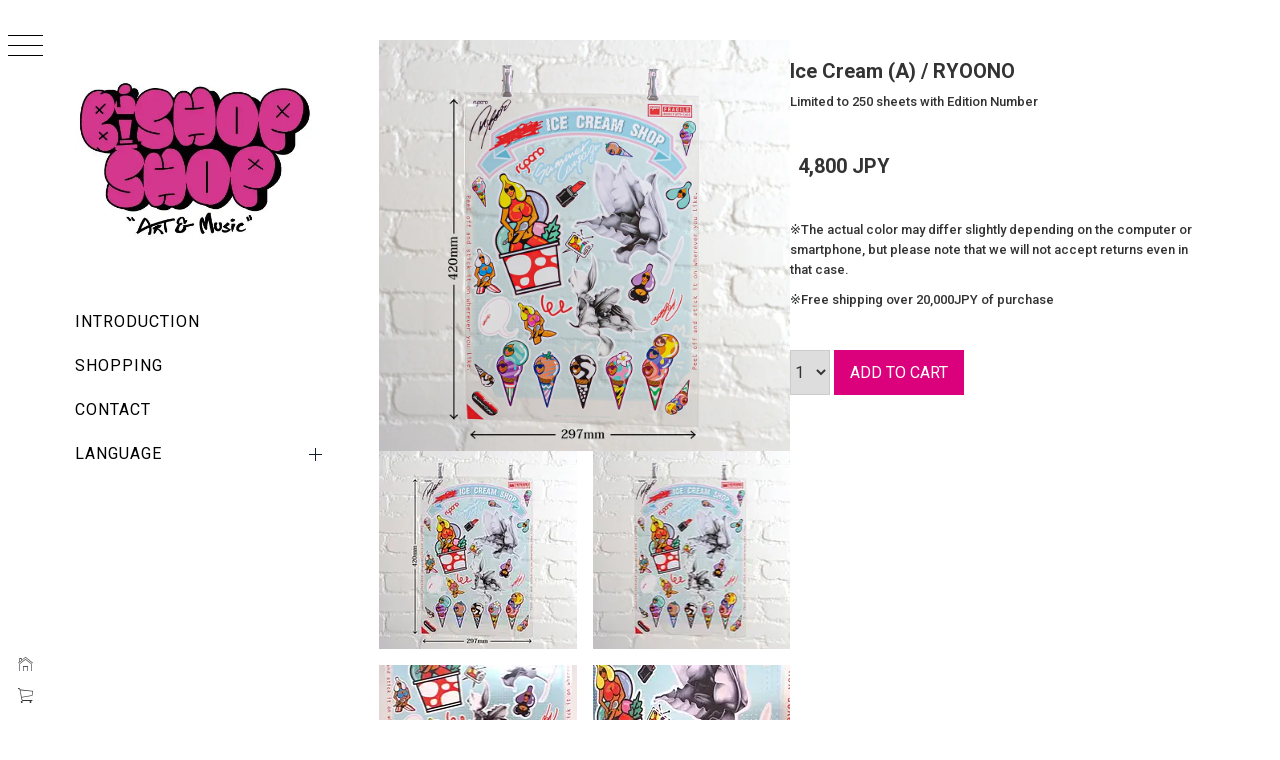

--- FILE ---
content_type: text/html; charset=UTF-8
request_url: https://bishop-shop.com/sticker/icecream-a/?lang=en
body_size: 90617
content:

<!doctype html>
<html class=" optml_no_js " dir="ltr" lang="en-US">

<head>
  <meta charset="UTF-8">
  <meta name="viewport" content="width=device-width, initial-scale=1, user-scalable=no">
  <link rel="profile" href="http://gmpg.org/xfn/11">
  <title>Ice Cream (A) / RYOONO Art Stickers | BISHOP SHOP</title>
        <style type="text/css">
                        body .primary-background,
            body button:hover,
            body button:focus,
            body input[type="button"]:hover,
            body input[type="reset"]:hover,
            body input[type="reset"]:focus,
            body input[type="submit"]:hover,
            body input[type="submit"]:focus,
            body .widget .social-widget-menu ul li,
            body .comments-area .comment-list .reply,
            body .slide-categories a:hover,
            body .slide-categories a:focus,
            body .widget .social-widget-menu ul li:hover a:before,
            body .widget .social-widget-menu ul li:focus a:before,
            body .ham,
            body .ham:before,
            body .ham:after,
            body .btn-load-more {
                background: #33363b;
            }

            body .entry-title,
            body .entry-title a {
                color: #33363b;

            }

                        body .secondary-background,
            body .wp-block-quote,
            body button,
            body input[type="button"],
            body input[type="reset"],
            body input[type="submit"],
            body .widget.widget_minimal_grid_tab_posts_widget ul.nav-tabs li.active a,
            body .widget.widget_minimal_grid_tab_posts_widget ul.nav-tabs > li > a:focus,
            body .widget.widget_minimal_grid_tab_posts_widget ul.nav-tabs > li > a:hover,
            body .author-info .author-social > a:hover,
            body .author-info .author-social > a:focus,
            body .widget .social-widget-menu ul li a:before,
            body .widget .social-widget-menu ul li:hover,
            body .widget .social-widget-menu ul li:focus,
            body .moretag,
            body .moretag,
            body .thememattic-search-icon:before,
            body .slide-categories a,
            body .search-button.active .thememattic-search-icon:before,
            body .search-button.active .thememattic-search-icon:after,
            body .btn-load-more:hover,
            body .btn-load-more:focus,
            body .menu-description{
                background: #db007c;
            }

            body.woocommerce #content input.button.alt:hover,
            body.woocommerce #respond input#submit.alt:hover,
            body.woocommerce a.button.alt:hover,
            body.woocommerce button.button.alt:hover,
            body.woocommerce input.button.alt:hover,
            body.woocommerce-page #content input.button.alt:hover,
            body.woocommerce-page #respond input#submit.alt:hover,
            body.woocommerce-page a.button.alt:hover,
            body.woocommerce-page button.button.alt:hover,
            body.woocommerce-page input.button.alt:hover,
            body.woocommerce #content input.button,
            body.woocommerce #respond input#submit,
            body.woocommerce a.button,
            body.woocommerce button.button,
            body.woocommerce input.button,
            body.woocommerce-page #content input.button,
            body.woocommerce-page #respond input#submit,
            body.woocommerce-page a.button,
            body.woocommerce-page button.button,
            body.woocommerce-page input.button,
            body.woocommerce #respond input#submit.alt,
            body.woocommerce a.button.alt,
            body.woocommerce button.button.alt,
            body.woocommerce input.button.alt,
            body.woocommerce .site span.onsale:hover,
            body.woocommerce .site span.onsale:focus,
            body.woocommerce-active .site .widget .onsale:hover,
            body.woocommerce-active .site .widget .onsale:focus{
                background: #db007c;
            }

            body .sticky header:before,
            body a:hover,
            body a:focus,
            body a:active,
            body .main-navigation .menu-wrapper > ul > li.current-menu-item > a,
            body .main-navigation .menu-wrapper > ul > li:hover > a,
            body .main-navigation .menu-wrapper > ul > li:focus > a,
            body .sidr a:hover,
            body .sidr a:focus,
            body .page-numbers.current {
                color: #db007c;
            }

            body .ajax-loader,
            body .thememattic-search-icon:after {
                border-color: #db007c !important;
            }

                        body .section-recommended.section-bg {
                background: #f9e3d2;
            }

                        body .section-recommended.section-bg .home-full-grid-cat-section,
            body .section-recommended.section-bg .home-full-grid-cat-section a {
                color: #333;
            }

                        body,
            body .primary-font,
            body .site .site-title,
            body .section-title{
                font-family: Roboto !important;
            }

                        body .main-navigation #primary-menu li a,
            body h1, body h2, body h3, body h4, body h5, body h6,
            body .secondary-font,
            body .prime-excerpt,
            body blockquote,
            body.single .entry-content:before, .page .entry-content:before {
                font-family: Roboto !important;
            }

                        body .site-title {
                font-size: 34px !important;
            }

                        body, body button, body input, body select, body textarea, body p {
                font-size: 16px !important;
            }

                        body h1 {
                font-size: 16px;
            }

                        body h2,
            h2.entry-title {
                font-size: 20px;
            }

            body.woocommerce ul.products li.product .woocommerce-loop-category__title,
            body.woocommerce ul.products li.product .woocommerce-loop-product__title,
            body.woocommerce ul.products li.product h3{
                font-size: 20px;
            }
                        body h3 {
                font-size: 16px;
            }

                        body h4 {
                font-size: 13px;
            }

                        body h5 {
                font-size: 14px;
            }

                        body .masonry-grid.masonry-col article .entry-content,
            body .masonry-grid.masonry-col article .entry-content p {
                font-size: 15px !important;
            }

                        body .footer-widget-area {
                background: #f6f8f9;
            }

                        body .footer-widget-area,
            body .site-footer .widget-title,
            body .site-footer,
            body .site-footer a,
            body .site-footer a:visited {
                color: #000;
            }

                    </style>
        <link rel="alternate" hreflang="en" href="https://bishop-shop.com/en/icecream-a/?lang=en" />
<link rel="alternate" hreflang="zh-hans" href="https://bishop-shop.com/ch/icecream-a/?lang=zh-hans" />
<link rel="alternate" hreflang="ja" href="https://bishop-shop.com/sticker/icecream-a/" />
<link rel="alternate" hreflang="x-default" href="https://bishop-shop.com/sticker/icecream-a/" />

		<!-- All in One SEO 4.3.8 - aioseo.com -->
		<meta name="description" content="Art Stickers Ice Cream (A) / RYOONO Limited to 250 pairs with Edition Number Profile Artist" />
		<meta name="robots" content="max-image-preview:large" />
		<meta name="keywords" content="bishop,shop,bishopshop,art,artstickers,icecream,ryoono,artist,profile" />
		<link rel="canonical" href="https://bishop-shop.com/en/icecream-a/?lang=en" />
		<meta name="generator" content="All in One SEO (AIOSEO) 4.3.8" />
		<script type="application/ld+json" class="aioseo-schema">
			{"@context":"https:\/\/schema.org","@graph":[{"@type":"Article","@id":"https:\/\/bishop-shop.com\/en\/icecream-a\/?lang=en#article","name":"Ice Cream (A) \/ RYOONO Art Stickers | BISHOP SHOP","headline":"Ice-cream A RYOONO","author":{"@id":"https:\/\/bishop-shop.com\/author\/bishopmusic\/?lang=en#author"},"publisher":{"@id":"https:\/\/bishop-shop.com\/?lang=en\/#organization"},"image":{"@type":"ImageObject","url":"https:\/\/mlmkven0m2vi.i.optimole.com\/w:auto\/h:auto\/q:mauto\/ig:avif\/https:\/\/bishop-shop.com\/wp\/wp-content\/uploads\/2020\/10\/ryo_a_thumb2.jpg","width":1280,"height":853},"datePublished":"2020-10-19T17:03:28+09:00","dateModified":"2021-03-11T13:53:09+09:00","inLanguage":"en-US","mainEntityOfPage":{"@id":"https:\/\/bishop-shop.com\/en\/icecream-a\/?lang=en#webpage"},"isPartOf":{"@id":"https:\/\/bishop-shop.com\/en\/icecream-a\/?lang=en#webpage"},"articleSection":"Japanese, Sticker, \u82f1\u8a9e"},{"@type":"BreadcrumbList","@id":"https:\/\/bishop-shop.com\/en\/icecream-a\/?lang=en#breadcrumblist","itemListElement":[{"@type":"ListItem","@id":"https:\/\/bishop-shop.com\/?lang=en\/#listItem","position":1,"item":{"@type":"WebPage","@id":"https:\/\/bishop-shop.com\/?lang=en\/","name":"Home","description":"BISHOP SHOP is an online shop that develops and sells original DJ and art goods that combine art and craftsmanship.","url":"https:\/\/bishop-shop.com\/?lang=en\/"},"nextItem":"https:\/\/bishop-shop.com\/en\/icecream-a\/?lang=en#listItem"},{"@type":"ListItem","@id":"https:\/\/bishop-shop.com\/en\/icecream-a\/?lang=en#listItem","position":2,"item":{"@type":"WebPage","@id":"https:\/\/bishop-shop.com\/en\/icecream-a\/?lang=en","name":"Ice-cream A RYOONO","description":"Art Stickers Ice Cream (A) \/ RYOONO Limited to 250 pairs with Edition Number Profile Artist","url":"https:\/\/bishop-shop.com\/en\/icecream-a\/?lang=en"},"previousItem":"https:\/\/bishop-shop.com\/?lang=en\/#listItem"}]},{"@type":"Organization","@id":"https:\/\/bishop-shop.com\/?lang=en\/#organization","name":"BISHOP SHOP","url":"https:\/\/bishop-shop.com\/?lang=en\/","logo":{"@type":"ImageObject","url":"https:\/\/mlmkven0m2vi.i.optimole.com\/w:auto\/h:auto\/q:mauto\/ig:avif\/https:\/\/bishop-shop.com\/wp\/wp-content\/uploads\/2019\/09\/cropped-Logo7-3.jpg","@id":"https:\/\/bishop-shop.com\/?lang=en\/#organizationLogo","width":455,"height":455},"image":{"@id":"https:\/\/bishop-shop.com\/?lang=en\/#organizationLogo"}},{"@type":"Person","@id":"https:\/\/bishop-shop.com\/author\/bishopmusic\/?lang=en#author","url":"https:\/\/bishop-shop.com\/author\/bishopmusic\/?lang=en","name":"bishopmusic"},{"@type":"WebPage","@id":"https:\/\/bishop-shop.com\/en\/icecream-a\/?lang=en#webpage","url":"https:\/\/bishop-shop.com\/en\/icecream-a\/?lang=en","name":"Ice Cream (A) \/ RYOONO Art Stickers | BISHOP SHOP","description":"Art Stickers Ice Cream (A) \/ RYOONO Limited to 250 pairs with Edition Number Profile Artist","inLanguage":"en-US","isPartOf":{"@id":"https:\/\/bishop-shop.com\/?lang=en\/#website"},"breadcrumb":{"@id":"https:\/\/bishop-shop.com\/en\/icecream-a\/?lang=en#breadcrumblist"},"author":{"@id":"https:\/\/bishop-shop.com\/author\/bishopmusic\/?lang=en#author"},"creator":{"@id":"https:\/\/bishop-shop.com\/author\/bishopmusic\/?lang=en#author"},"image":{"@type":"ImageObject","url":"https:\/\/mlmkven0m2vi.i.optimole.com\/w:auto\/h:auto\/q:mauto\/ig:avif\/https:\/\/bishop-shop.com\/wp\/wp-content\/uploads\/2020\/10\/ryo_a_thumb2.jpg","@id":"https:\/\/bishop-shop.com\/?lang=en\/#mainImage","width":1280,"height":853},"primaryImageOfPage":{"@id":"https:\/\/bishop-shop.com\/en\/icecream-a\/?lang=en#mainImage"},"datePublished":"2020-10-19T17:03:28+09:00","dateModified":"2021-03-11T13:53:09+09:00"},{"@type":"WebSite","@id":"https:\/\/bishop-shop.com\/?lang=en\/#website","url":"https:\/\/bishop-shop.com\/?lang=en\/","name":"BISHOP SHOP","description":"BISHOP SHOP is an online shop that develops and sells original goods that combine craftsmanship and art.","inLanguage":"en-US","publisher":{"@id":"https:\/\/bishop-shop.com\/?lang=en\/#organization"}}]}
		</script>
		<!-- All in One SEO -->

<script>window._wca = window._wca || [];</script>
<link rel='dns-prefetch' href='//stats.wp.com' />
<link rel='dns-prefetch' href='//cdn.thememattic.com' />
<link rel='dns-prefetch' href='//fonts.googleapis.com' />
<link rel='dns-prefetch' href='//c0.wp.com' />
<link rel='dns-prefetch' href='//mlmkven0m2vi.i.optimole.com' />
<link rel='preconnect' href='https://mlmkven0m2vi.i.optimole.com' />
<link rel="alternate" type="application/rss+xml" title="BISHOP SHOP &raquo; Feed" href="https://bishop-shop.com/feed/?lang=en" />
<link rel="alternate" type="application/rss+xml" title="BISHOP SHOP &raquo; Comments Feed" href="https://bishop-shop.com/comments/feed/?lang=en" />
<script type="text/javascript">
window._wpemojiSettings = {"baseUrl":"https:\/\/s.w.org\/images\/core\/emoji\/14.0.0\/72x72\/","ext":".png","svgUrl":"https:\/\/s.w.org\/images\/core\/emoji\/14.0.0\/svg\/","svgExt":".svg","source":{"concatemoji":"https:\/\/bishop-shop.com\/wp\/wp-includes\/js\/wp-emoji-release.min.js?ver=6.2.2"}};
/*! This file is auto-generated */
!function(e,a,t){var n,r,o,i=a.createElement("canvas"),p=i.getContext&&i.getContext("2d");function s(e,t){p.clearRect(0,0,i.width,i.height),p.fillText(e,0,0);e=i.toDataURL();return p.clearRect(0,0,i.width,i.height),p.fillText(t,0,0),e===i.toDataURL()}function c(e){var t=a.createElement("script");t.src=e,t.defer=t.type="text/javascript",a.getElementsByTagName("head")[0].appendChild(t)}for(o=Array("flag","emoji"),t.supports={everything:!0,everythingExceptFlag:!0},r=0;r<o.length;r++)t.supports[o[r]]=function(e){if(p&&p.fillText)switch(p.textBaseline="top",p.font="600 32px Arial",e){case"flag":return s("\ud83c\udff3\ufe0f\u200d\u26a7\ufe0f","\ud83c\udff3\ufe0f\u200b\u26a7\ufe0f")?!1:!s("\ud83c\uddfa\ud83c\uddf3","\ud83c\uddfa\u200b\ud83c\uddf3")&&!s("\ud83c\udff4\udb40\udc67\udb40\udc62\udb40\udc65\udb40\udc6e\udb40\udc67\udb40\udc7f","\ud83c\udff4\u200b\udb40\udc67\u200b\udb40\udc62\u200b\udb40\udc65\u200b\udb40\udc6e\u200b\udb40\udc67\u200b\udb40\udc7f");case"emoji":return!s("\ud83e\udef1\ud83c\udffb\u200d\ud83e\udef2\ud83c\udfff","\ud83e\udef1\ud83c\udffb\u200b\ud83e\udef2\ud83c\udfff")}return!1}(o[r]),t.supports.everything=t.supports.everything&&t.supports[o[r]],"flag"!==o[r]&&(t.supports.everythingExceptFlag=t.supports.everythingExceptFlag&&t.supports[o[r]]);t.supports.everythingExceptFlag=t.supports.everythingExceptFlag&&!t.supports.flag,t.DOMReady=!1,t.readyCallback=function(){t.DOMReady=!0},t.supports.everything||(n=function(){t.readyCallback()},a.addEventListener?(a.addEventListener("DOMContentLoaded",n,!1),e.addEventListener("load",n,!1)):(e.attachEvent("onload",n),a.attachEvent("onreadystatechange",function(){"complete"===a.readyState&&t.readyCallback()})),(e=t.source||{}).concatemoji?c(e.concatemoji):e.wpemoji&&e.twemoji&&(c(e.twemoji),c(e.wpemoji)))}(window,document,window._wpemojiSettings);
</script>
<style type="text/css">
img.wp-smiley,
img.emoji {
	display: inline !important;
	border: none !important;
	box-shadow: none !important;
	height: 1em !important;
	width: 1em !important;
	margin: 0 0.07em !important;
	vertical-align: -0.1em !important;
	background: none !important;
	padding: 0 !important;
}
</style>
	<link rel='stylesheet' id='wp-block-library-css' href='https://c0.wp.com/c/6.2.2/wp-includes/css/dist/block-library/style.min.css' type='text/css' media='all' />
<style id='wp-block-library-inline-css' type='text/css'>
.has-text-align-justify{text-align:justify;}
</style>
<link rel='stylesheet' id='jetpack-videopress-video-block-view-css' href='https://bishop-shop.com/wp/wp-content/plugins/jetpack/jetpack_vendor/automattic/jetpack-videopress/build/block-editor/blocks/video/view.css?minify=false&#038;ver=317afd605f368082816f' type='text/css' media='all' />
<link rel='stylesheet' id='mediaelement-css' href='https://c0.wp.com/c/6.2.2/wp-includes/js/mediaelement/mediaelementplayer-legacy.min.css' type='text/css' media='all' />
<link rel='stylesheet' id='wp-mediaelement-css' href='https://c0.wp.com/c/6.2.2/wp-includes/js/mediaelement/wp-mediaelement.min.css' type='text/css' media='all' />
<link rel='stylesheet' id='wc-blocks-vendors-style-css' href='https://bishop-shop.com/wp/wp-content/plugins/woo-gutenberg-products-block/build/wc-blocks-vendors-style.css?ver=10.3.0' type='text/css' media='all' />
<link rel='stylesheet' id='wc-blocks-style-css' href='https://bishop-shop.com/wp/wp-content/plugins/woo-gutenberg-products-block/build/wc-blocks-style.css?ver=10.3.0' type='text/css' media='all' />
<link rel='stylesheet' id='classic-theme-styles-css' href='https://c0.wp.com/c/6.2.2/wp-includes/css/classic-themes.min.css' type='text/css' media='all' />
<style id='global-styles-inline-css' type='text/css'>
body{--wp--preset--color--black: #000000;--wp--preset--color--cyan-bluish-gray: #abb8c3;--wp--preset--color--white: #ffffff;--wp--preset--color--pale-pink: #f78da7;--wp--preset--color--vivid-red: #cf2e2e;--wp--preset--color--luminous-vivid-orange: #ff6900;--wp--preset--color--luminous-vivid-amber: #fcb900;--wp--preset--color--light-green-cyan: #7bdcb5;--wp--preset--color--vivid-green-cyan: #00d084;--wp--preset--color--pale-cyan-blue: #8ed1fc;--wp--preset--color--vivid-cyan-blue: #0693e3;--wp--preset--color--vivid-purple: #9b51e0;--wp--preset--gradient--vivid-cyan-blue-to-vivid-purple: linear-gradient(135deg,rgba(6,147,227,1) 0%,rgb(155,81,224) 100%);--wp--preset--gradient--light-green-cyan-to-vivid-green-cyan: linear-gradient(135deg,rgb(122,220,180) 0%,rgb(0,208,130) 100%);--wp--preset--gradient--luminous-vivid-amber-to-luminous-vivid-orange: linear-gradient(135deg,rgba(252,185,0,1) 0%,rgba(255,105,0,1) 100%);--wp--preset--gradient--luminous-vivid-orange-to-vivid-red: linear-gradient(135deg,rgba(255,105,0,1) 0%,rgb(207,46,46) 100%);--wp--preset--gradient--very-light-gray-to-cyan-bluish-gray: linear-gradient(135deg,rgb(238,238,238) 0%,rgb(169,184,195) 100%);--wp--preset--gradient--cool-to-warm-spectrum: linear-gradient(135deg,rgb(74,234,220) 0%,rgb(151,120,209) 20%,rgb(207,42,186) 40%,rgb(238,44,130) 60%,rgb(251,105,98) 80%,rgb(254,248,76) 100%);--wp--preset--gradient--blush-light-purple: linear-gradient(135deg,rgb(255,206,236) 0%,rgb(152,150,240) 100%);--wp--preset--gradient--blush-bordeaux: linear-gradient(135deg,rgb(254,205,165) 0%,rgb(254,45,45) 50%,rgb(107,0,62) 100%);--wp--preset--gradient--luminous-dusk: linear-gradient(135deg,rgb(255,203,112) 0%,rgb(199,81,192) 50%,rgb(65,88,208) 100%);--wp--preset--gradient--pale-ocean: linear-gradient(135deg,rgb(255,245,203) 0%,rgb(182,227,212) 50%,rgb(51,167,181) 100%);--wp--preset--gradient--electric-grass: linear-gradient(135deg,rgb(202,248,128) 0%,rgb(113,206,126) 100%);--wp--preset--gradient--midnight: linear-gradient(135deg,rgb(2,3,129) 0%,rgb(40,116,252) 100%);--wp--preset--duotone--dark-grayscale: url('#wp-duotone-dark-grayscale');--wp--preset--duotone--grayscale: url('#wp-duotone-grayscale');--wp--preset--duotone--purple-yellow: url('#wp-duotone-purple-yellow');--wp--preset--duotone--blue-red: url('#wp-duotone-blue-red');--wp--preset--duotone--midnight: url('#wp-duotone-midnight');--wp--preset--duotone--magenta-yellow: url('#wp-duotone-magenta-yellow');--wp--preset--duotone--purple-green: url('#wp-duotone-purple-green');--wp--preset--duotone--blue-orange: url('#wp-duotone-blue-orange');--wp--preset--font-size--small: 13px;--wp--preset--font-size--medium: 20px;--wp--preset--font-size--large: 36px;--wp--preset--font-size--x-large: 42px;--wp--preset--spacing--20: 0.44rem;--wp--preset--spacing--30: 0.67rem;--wp--preset--spacing--40: 1rem;--wp--preset--spacing--50: 1.5rem;--wp--preset--spacing--60: 2.25rem;--wp--preset--spacing--70: 3.38rem;--wp--preset--spacing--80: 5.06rem;--wp--preset--shadow--natural: 6px 6px 9px rgba(0, 0, 0, 0.2);--wp--preset--shadow--deep: 12px 12px 50px rgba(0, 0, 0, 0.4);--wp--preset--shadow--sharp: 6px 6px 0px rgba(0, 0, 0, 0.2);--wp--preset--shadow--outlined: 6px 6px 0px -3px rgba(255, 255, 255, 1), 6px 6px rgba(0, 0, 0, 1);--wp--preset--shadow--crisp: 6px 6px 0px rgba(0, 0, 0, 1);}:where(.is-layout-flex){gap: 0.5em;}body .is-layout-flow > .alignleft{float: left;margin-inline-start: 0;margin-inline-end: 2em;}body .is-layout-flow > .alignright{float: right;margin-inline-start: 2em;margin-inline-end: 0;}body .is-layout-flow > .aligncenter{margin-left: auto !important;margin-right: auto !important;}body .is-layout-constrained > .alignleft{float: left;margin-inline-start: 0;margin-inline-end: 2em;}body .is-layout-constrained > .alignright{float: right;margin-inline-start: 2em;margin-inline-end: 0;}body .is-layout-constrained > .aligncenter{margin-left: auto !important;margin-right: auto !important;}body .is-layout-constrained > :where(:not(.alignleft):not(.alignright):not(.alignfull)){max-width: var(--wp--style--global--content-size);margin-left: auto !important;margin-right: auto !important;}body .is-layout-constrained > .alignwide{max-width: var(--wp--style--global--wide-size);}body .is-layout-flex{display: flex;}body .is-layout-flex{flex-wrap: wrap;align-items: center;}body .is-layout-flex > *{margin: 0;}:where(.wp-block-columns.is-layout-flex){gap: 2em;}.has-black-color{color: var(--wp--preset--color--black) !important;}.has-cyan-bluish-gray-color{color: var(--wp--preset--color--cyan-bluish-gray) !important;}.has-white-color{color: var(--wp--preset--color--white) !important;}.has-pale-pink-color{color: var(--wp--preset--color--pale-pink) !important;}.has-vivid-red-color{color: var(--wp--preset--color--vivid-red) !important;}.has-luminous-vivid-orange-color{color: var(--wp--preset--color--luminous-vivid-orange) !important;}.has-luminous-vivid-amber-color{color: var(--wp--preset--color--luminous-vivid-amber) !important;}.has-light-green-cyan-color{color: var(--wp--preset--color--light-green-cyan) !important;}.has-vivid-green-cyan-color{color: var(--wp--preset--color--vivid-green-cyan) !important;}.has-pale-cyan-blue-color{color: var(--wp--preset--color--pale-cyan-blue) !important;}.has-vivid-cyan-blue-color{color: var(--wp--preset--color--vivid-cyan-blue) !important;}.has-vivid-purple-color{color: var(--wp--preset--color--vivid-purple) !important;}.has-black-background-color{background-color: var(--wp--preset--color--black) !important;}.has-cyan-bluish-gray-background-color{background-color: var(--wp--preset--color--cyan-bluish-gray) !important;}.has-white-background-color{background-color: var(--wp--preset--color--white) !important;}.has-pale-pink-background-color{background-color: var(--wp--preset--color--pale-pink) !important;}.has-vivid-red-background-color{background-color: var(--wp--preset--color--vivid-red) !important;}.has-luminous-vivid-orange-background-color{background-color: var(--wp--preset--color--luminous-vivid-orange) !important;}.has-luminous-vivid-amber-background-color{background-color: var(--wp--preset--color--luminous-vivid-amber) !important;}.has-light-green-cyan-background-color{background-color: var(--wp--preset--color--light-green-cyan) !important;}.has-vivid-green-cyan-background-color{background-color: var(--wp--preset--color--vivid-green-cyan) !important;}.has-pale-cyan-blue-background-color{background-color: var(--wp--preset--color--pale-cyan-blue) !important;}.has-vivid-cyan-blue-background-color{background-color: var(--wp--preset--color--vivid-cyan-blue) !important;}.has-vivid-purple-background-color{background-color: var(--wp--preset--color--vivid-purple) !important;}.has-black-border-color{border-color: var(--wp--preset--color--black) !important;}.has-cyan-bluish-gray-border-color{border-color: var(--wp--preset--color--cyan-bluish-gray) !important;}.has-white-border-color{border-color: var(--wp--preset--color--white) !important;}.has-pale-pink-border-color{border-color: var(--wp--preset--color--pale-pink) !important;}.has-vivid-red-border-color{border-color: var(--wp--preset--color--vivid-red) !important;}.has-luminous-vivid-orange-border-color{border-color: var(--wp--preset--color--luminous-vivid-orange) !important;}.has-luminous-vivid-amber-border-color{border-color: var(--wp--preset--color--luminous-vivid-amber) !important;}.has-light-green-cyan-border-color{border-color: var(--wp--preset--color--light-green-cyan) !important;}.has-vivid-green-cyan-border-color{border-color: var(--wp--preset--color--vivid-green-cyan) !important;}.has-pale-cyan-blue-border-color{border-color: var(--wp--preset--color--pale-cyan-blue) !important;}.has-vivid-cyan-blue-border-color{border-color: var(--wp--preset--color--vivid-cyan-blue) !important;}.has-vivid-purple-border-color{border-color: var(--wp--preset--color--vivid-purple) !important;}.has-vivid-cyan-blue-to-vivid-purple-gradient-background{background: var(--wp--preset--gradient--vivid-cyan-blue-to-vivid-purple) !important;}.has-light-green-cyan-to-vivid-green-cyan-gradient-background{background: var(--wp--preset--gradient--light-green-cyan-to-vivid-green-cyan) !important;}.has-luminous-vivid-amber-to-luminous-vivid-orange-gradient-background{background: var(--wp--preset--gradient--luminous-vivid-amber-to-luminous-vivid-orange) !important;}.has-luminous-vivid-orange-to-vivid-red-gradient-background{background: var(--wp--preset--gradient--luminous-vivid-orange-to-vivid-red) !important;}.has-very-light-gray-to-cyan-bluish-gray-gradient-background{background: var(--wp--preset--gradient--very-light-gray-to-cyan-bluish-gray) !important;}.has-cool-to-warm-spectrum-gradient-background{background: var(--wp--preset--gradient--cool-to-warm-spectrum) !important;}.has-blush-light-purple-gradient-background{background: var(--wp--preset--gradient--blush-light-purple) !important;}.has-blush-bordeaux-gradient-background{background: var(--wp--preset--gradient--blush-bordeaux) !important;}.has-luminous-dusk-gradient-background{background: var(--wp--preset--gradient--luminous-dusk) !important;}.has-pale-ocean-gradient-background{background: var(--wp--preset--gradient--pale-ocean) !important;}.has-electric-grass-gradient-background{background: var(--wp--preset--gradient--electric-grass) !important;}.has-midnight-gradient-background{background: var(--wp--preset--gradient--midnight) !important;}.has-small-font-size{font-size: var(--wp--preset--font-size--small) !important;}.has-medium-font-size{font-size: var(--wp--preset--font-size--medium) !important;}.has-large-font-size{font-size: var(--wp--preset--font-size--large) !important;}.has-x-large-font-size{font-size: var(--wp--preset--font-size--x-large) !important;}
.wp-block-navigation a:where(:not(.wp-element-button)){color: inherit;}
:where(.wp-block-columns.is-layout-flex){gap: 2em;}
.wp-block-pullquote{font-size: 1.5em;line-height: 1.6;}
</style>
<link rel='stylesheet' id='wpml-blocks-css' href='https://bishop-shop.com/wp/wp-content/plugins/sitepress-multilingual-cms/dist/css/blocks/styles.css?ver=4.6.3' type='text/css' media='all' />
<link rel='stylesheet' id='contact-form-7-css' href='https://bishop-shop.com/wp/wp-content/plugins/contact-form-7/includes/css/styles.css?ver=5.7.7' type='text/css' media='all' />
<link rel='stylesheet' id='woocommerce-layout-css' href='https://c0.wp.com/p/woocommerce/7.7.2/assets/css/woocommerce-layout.css' type='text/css' media='all' />
<style id='woocommerce-layout-inline-css' type='text/css'>

	.infinite-scroll .woocommerce-pagination {
		display: none;
	}
</style>
<link rel='stylesheet' id='woocommerce-smallscreen-css' href='https://c0.wp.com/p/woocommerce/7.7.2/assets/css/woocommerce-smallscreen.css' type='text/css' media='only screen and (max-width: 768px)' />
<link rel='stylesheet' id='woocommerce-general-css' href='https://c0.wp.com/p/woocommerce/7.7.2/assets/css/woocommerce.css' type='text/css' media='all' />
<style id='woocommerce-inline-inline-css' type='text/css'>
.woocommerce form .form-row .required { visibility: visible; }
</style>
<link rel='stylesheet' id='wpml-legacy-horizontal-list-0-css' href='//bishop-shop.com/wp/wp-content/plugins/sitepress-multilingual-cms/templates/language-switchers/legacy-list-horizontal/style.min.css?ver=1' type='text/css' media='all' />
<style id='wpml-legacy-horizontal-list-0-inline-css' type='text/css'>
.wpml-ls-statics-footer a {color:#444444;background-color:#ffffff;}.wpml-ls-statics-footer a:hover,.wpml-ls-statics-footer a:focus {color:#000000;background-color:#eeeeee;}.wpml-ls-statics-footer .wpml-ls-current-language>a {background-color:#ffffff;}.wpml-ls-statics-footer .wpml-ls-current-language:hover>a, .wpml-ls-statics-footer .wpml-ls-current-language>a:focus {color:#000000;background-color:#eeeeee;}
</style>
<link rel='stylesheet' id='wc-gateway-linepay-smart-payment-buttons-css' href='https://bishop-shop.com/wp/wp-content/plugins/woocommerce-for-japan/assets/css/linepay_button.css?ver=6.2.2' type='text/css' media='all' />
<link rel='stylesheet' id='parent-style-css' href='https://bishop-shop.com/wp/wp-content/themes/minimal-grid/style.css?ver=6.2.2' type='text/css' media='all' />
<link rel='stylesheet' id='child-style-css' href='https://bishop-shop.com/wp/wp-content/themes/minimal-grid-child/style.css?ver=6.2.2' type='text/css' media='all' />
<link rel='stylesheet' id='ionicons-css' href='https://bishop-shop.com/wp/wp-content/themes/minimal-grid/assets/lib/ionicons/css/ionicons.min.css?ver=6.2.2' type='text/css' media='all' />
<link rel='stylesheet' id='bootstrap-css' href='https://bishop-shop.com/wp/wp-content/themes/minimal-grid/assets/lib/bootstrap/css/bootstrap.min.css?ver=6.2.2' type='text/css' media='all' />
<link rel='stylesheet' id='magnific-popup-css' href='https://bishop-shop.com/wp/wp-content/themes/minimal-grid/assets/lib/magnific-popup/magnific-popup.css?ver=6.2.2' type='text/css' media='all' />
<link rel='stylesheet' id='slick-css' href='https://bishop-shop.com/wp/wp-content/themes/minimal-grid/assets/lib/slick/css/slick.min.css?ver=6.2.2' type='text/css' media='all' />
<link rel='stylesheet' id='minimal-grid-style-css' href='https://bishop-shop.com/wp/wp-content/themes/minimal-grid-child/style.css?ver=6.2.2' type='text/css' media='all' />
<style id='minimal-grid-style-inline-css' type='text/css'>

			.post-navigation .nav-previous { background-image: url(https://mlmkven0m2vi.i.optimole.com/w:auto/h:auto/q:mauto/ig:avif/https://bishop-shop.com/wp/wp-content/uploads/2020/10/BISHOPSHOP_L-8461hd.jpg); }
			.post-navigation .nav-previous .post-title, .post-navigation .nav-previous a:hover .post-title, .post-navigation .nav-previous .meta-nav { color: #fff; }
			.post-navigation .nav-previous a:before { background-color: rgba(0, 0, 0, 0.4); }
		
			.post-navigation .nav-next { background-image: url(https://mlmkven0m2vi.i.optimole.com/w:auto/h:auto/q:mauto/ig:avif/https://bishop-shop.com/wp/wp-content/uploads/2020/10/ryo_b_thumb2.jpg); border-top: 0; }
			.post-navigation .nav-next .post-title, .post-navigation .nav-next a:hover .post-title, .post-navigation .nav-next .meta-nav { color: #fff; }
			.post-navigation .nav-next a:before { background-color: rgba(0, 0, 0, 0.4); }
		
.posted-on, .cat-links, .tags-links, .byline, .comments-link { clip: rect(1px, 1px, 1px, 1px); height: 1px; position: absolute; overflow: hidden; width: 1px; }
</style>
<link rel='stylesheet' id='minimal-grid-google-fonts-css' href='https://fonts.googleapis.com/css?family=Roboto:300,300i,400,400i,500,700|Roboto:300,300i,400,400i,500,700' type='text/css' media='all' />
<link rel='stylesheet' id='minimal-grid-woocommerce-style-css' href='https://bishop-shop.com/wp/wp-content/themes/minimal-grid/assets/thememattic/css/woocommerce.css?ver=6.2.2' type='text/css' media='all' />
<style id='minimal-grid-woocommerce-style-inline-css' type='text/css'>
@font-face {
			font-family: "star";
			src: url("https://bishop-shop.com/wp/wp-content/plugins/woocommerce/assets/fonts/star.eot");
			src: url("https://bishop-shop.com/wp/wp-content/plugins/woocommerce/assets/fonts/star.eot?#iefix") format("embedded-opentype"),
				url("https://bishop-shop.com/wp/wp-content/plugins/woocommerce/assets/fonts/star.woff") format("woff"),
				url("https://bishop-shop.com/wp/wp-content/plugins/woocommerce/assets/fonts/star.ttf") format("truetype"),
				url("https://bishop-shop.com/wp/wp-content/plugins/woocommerce/assets/fonts/star.svg#star") format("svg");
			font-weight: normal;
			font-style: normal;
		}
</style>
<style id='optm_lazyload_noscript_style-inline-css' type='text/css'>
html.optml_no_js img[data-opt-src] { display: none !important; } 
 html .elementor-section[data-settings*="background_background"]:not(.optml-bg-lazyloaded),
html .elementor-section > .elementor-background-overlay:not(.optml-bg-lazyloaded),
html [class*="wp-block-cover"][style*="background-image"]:not(.optml-bg-lazyloaded),
html [class*="wp-block-group"][style*="background-image"]:not(.optml-bg-lazyloaded) { background-image: none !important; } 
</style>
<link rel='stylesheet' id='jetpack_css-css' href='https://c0.wp.com/p/jetpack/12.1.1/css/jetpack.css' type='text/css' media='all' />
<script type='text/javascript' src='https://c0.wp.com/c/6.2.2/wp-includes/js/jquery/jquery.min.js' id='jquery-core-js'></script>
<script type='text/javascript' src='https://c0.wp.com/c/6.2.2/wp-includes/js/jquery/jquery-migrate.min.js' id='jquery-migrate-js'></script>
<script defer type='text/javascript' src='https://stats.wp.com/s-202604.js' id='woocommerce-analytics-js'></script>
<script type='text/javascript' id='optml-print-js-after'>
			(function(w, d){
					w.addEventListener("beforeprint", function(){
						let images = d.getElementsByTagName( "img" );
							for (let img of images) {
								if ( !img.dataset.optSrc) {
									continue;
								}
								img.src = img.dataset.optSrc;
								delete img.dataset.optSrc;
							}
					});
			
			}(window, document));
								 
</script>
<link rel="https://api.w.org/" href="https://bishop-shop.com/wp-json/" /><link rel="alternate" type="application/json" href="https://bishop-shop.com/wp-json/wp/v2/posts/12855" /><link rel="EditURI" type="application/rsd+xml" title="RSD" href="https://bishop-shop.com/wp/xmlrpc.php?rsd" />
<link rel="wlwmanifest" type="application/wlwmanifest+xml" href="https://bishop-shop.com/wp/wp-includes/wlwmanifest.xml" />
<meta name="generator" content="WordPress 6.2.2" />
<meta name="generator" content="WooCommerce 7.7.2" />
<link rel='shortlink' href='https://bishop-shop.com/?p=12855&#038;lang=en' />
<link rel="alternate" type="application/json+oembed" href="https://bishop-shop.com/wp-json/oembed/1.0/embed?url=https%3A%2F%2Fbishop-shop.com%2Fen%2Ficecream-a%2F%3Flang%3Den" />
<link rel="alternate" type="text/xml+oembed" href="https://bishop-shop.com/wp-json/oembed/1.0/embed?url=https%3A%2F%2Fbishop-shop.com%2Fen%2Ficecream-a%2F%3Flang%3Den&#038;format=xml" />
<meta name="generator" content="WPML ver:4.6.3 stt:59,1,28;" />
<!-- Favicon Rotator -->
<link rel="shortcut icon" href="https://mlmkven0m2vi.i.optimole.com/w:auto/h:auto/q:mauto/ig:avif/https://bishop-shop.com/wp/wp-content/uploads/2020/10/shopfavicon.jpg" />
<!-- End Favicon Rotator -->
	<style>img#wpstats{display:none}</style>
			<noscript><style>.woocommerce-product-gallery{ opacity: 1 !important; }</style></noscript>
			<style type="text/css">
					.site-title,
			.site-description {
				position: absolute;
				clip: rect(1px, 1px, 1px, 1px);
			}
				</style>
		<meta name="generator" content="Optimole 3.12.4">
		<style type="text/css">
			img[data-opt-src]:not([data-opt-lazy-loaded]) {
				transition: .2s filter linear, .2s opacity linear, .2s border-radius linear;
				-webkit-transition: .2s filter linear, .2s opacity linear, .2s border-radius linear;
				-moz-transition: .2s filter linear, .2s opacity linear, .2s border-radius linear;
				-o-transition: .2s filter linear, .2s opacity linear, .2s border-radius linear;
			}
			img[data-opt-src]:not([data-opt-lazy-loaded]) {
					opacity: .75;
					-webkit-filter: blur(8px);
					-moz-filter: blur(8px);
					-o-filter: blur(8px);
					-ms-filter: blur(8px);
					filter: blur(8px);
					transform: scale(1.04);
					animation: 0.1s ease-in;
					-webkit-transform: translate3d(0, 0, 0);
			}
			/** optmliframelazyloadplaceholder */
		</style>
		<script type="application/javascript">
					document.documentElement.className = document.documentElement.className.replace(/\boptml_no_js\b/g, "");
						(function(w, d){
							var b = d.getElementsByTagName("head")[0];
							var s = d.createElement("script");
							var v = ("IntersectionObserver" in w && "isIntersecting" in w.IntersectionObserverEntry.prototype) ? "_no_poly" : "";
							s.async = true;
							s.src = "https://mlmkven0m2vi.i.optimole.com/js-lib/v2/latest/optimole_lib" + v  + ".min.js";
							b.appendChild(s);
							w.optimoleData = {
								lazyloadOnly: "optimole-lazy-only",
								backgroundReplaceClasses: [],
								nativeLazyload : false,
								scalingDisabled: false,
								watchClasses: [],
								backgroundLazySelectors: ".elementor-section[data-settings*=\"background_background\"], .elementor-section > .elementor-background-overlay, [class*=\"wp-block-cover\"][style*=\"background-image\"], [class*=\"wp-block-group\"][style*=\"background-image\"]",
								network_optimizations: false,
								ignoreDpr: true,
								quality: 0,
								maxWidth: 1920,
								maxHeight: 1080,
							}
						}(window, document));
		</script>		<style type="text/css" id="wp-custom-css">
			/*バナーの位置 product-jp*/
/*.bannerproduct-jp{
	width: 100%;
	height: 185px;
	margin-top: -38px;
	 margin-bottom: 45px;
	background-image: url("https://mlmkven0m2vi.i.optimole.com/w:auto/h:auto/q:mauto/ig:avif/https://bishop-shop.com/wp/wp-content/uploads/sale_jp.png");
	background-size: auto;
	background-repeat: no-repeat;
	background-position:center;
}
@media screen and (max-width: 991px) {
.bannerproduct-jp {
	margin-top: -50px;
	margin-bottom: 0px;
	background-size: 100%;
}
}
.bannerproduct-en{
	width: 100%;
	height: 185px;
	margin-top: -38px;
	 margin-bottom: 45px;
	background-image: url("https://mlmkven0m2vi.i.optimole.com/w:auto/h:auto/q:mauto/ig:avif/https://bishop-shop.com/wp/wp-content/uploads/sale_en.png");
	background-size: auto;
	background-repeat: no-repeat;
	background-position:center;
}
@media screen and (max-width: 991px) {
.bannerproduct-en {
	margin-top: -50px;
	margin-bottom: 0px;
	background-size: 100%;
}
}
.bannerproduct-ch{
	width: 100%;
	height: 185px;
	margin-top: -38px;
	 margin-bottom: 45px;
	background-image: url("https://mlmkven0m2vi.i.optimole.com/w:auto/h:auto/q:mauto/ig:avif/https://bishop-shop.com/wp/wp-content/uploads/sale_ch.png");
	background-size: auto;
	background-repeat: no-repeat;
	background-position:center;
}
@media screen and (max-width: 991px) {
.bannerproduct-ch {
	margin-top: -50px;
	margin-bottom: 0px;
	background-size: 100%;
}
}

 /*バナーの位置 TOP*/
.bannertop-jp{
	width: 100%;
	height: 185px;
	margin-top: -74px;
	background-image: url("https://mlmkven0m2vi.i.optimole.com/w:auto/h:auto/q:mauto/ig:avif/https://bishop-shop.com/wp/wp-content/uploads/sale_jp.png");
	background-size: auto;
	background-repeat: no-repeat;
	background-position:center;
}
@media screen and (max-width: 991px) {
.bannertop-jp {
	margin-top: 0px;
	margin-bottom: -70px;
	background-size: 100%;
}
}
.bannertop-en{
	width: 100%;
	height: 185px;
	margin-top: -59px;
	background-image: url("https://mlmkven0m2vi.i.optimole.com/w:auto/h:auto/q:mauto/ig:avif/https://bishop-shop.com/wp/wp-content/uploads/sale_en.png");
	background-size: auto;
	background-repeat: no-repeat;
	background-position:center;
}
@media screen and (max-width: 991px) {
.bannertop-en {
	margin-top: 0px;
	margin-bottom: -70px;
	background-size: 100%;
}
}
.bannertop-ch{
	width: 100%;
	height: 185px;
	margin-top: -59px;
	background-image: url("https://mlmkven0m2vi.i.optimole.com/w:auto/h:auto/q:mauto/ig:avif/https://bishop-shop.com/wp/wp-content/uploads/sale_ch.png");
	background-size: auto;
	background-repeat: no-repeat;
	background-position:center;
}
@media screen and (max-width: 991px) {
.bannertop-ch {
	margin-top: 0px;
	margin-bottom: -70px;
	background-size: 100%;
}
}


/* モバイル版のメニューロゴ消す */
@media only screen and (max-width: 768px) {
.wp-custom-logo .site-branding {
display: none  !important;
}
.menu-panel {
	margin-top: 80px;
	}
	/* モバイル版のコンテンツページのスペースなくす */
.site-content{
	margin-top: -25px !important;
}	
}


/*コンタクトフォームのsent input消す*/
form.sent p{
display:none;
}
div.wpcf7-response-output {
border: 0px !important;
color: #db007c;
font-weight: 800; 
}

/*メルマガフォーム*/
.magazine{
border: 5px solid #C0C0C0;
margin: 5%;
padding: 5% 5% 0% 5%;
}

.magazine label{
	font-weight: 400; 
}
	


/*二重取り消し線*/
.doubleline { 
background-image:url(https://mlmkven0m2vi.i.optimole.com/w:auto/h:auto/q:mauto/ig:avif/https://bishop-shop.com/wp/wp-content/uploads/2020/10/doubleLine_gray3.png);
background-repeat:repeat-x;
background-position: center;
color: silver;
}
 /*右スペースをつくる */
.mgr-10{
    margin-right : 10px;
}
 /* 行の高さを指定する */
p {
line-height: 26px;
}
h4{
line-height: 20px;
}

/* タイトルを消す */
.inner-banner {
    display: none;
}

nav.navigation.post-navigation {
    display: none;
}
/* メニューのBGサイズ・色変更 */
.menu-panel {
background-color:#ffff;
	width: 290px;
}
/* サイトロゴの大きさ変更 */
.site-branding {
	max-width: 290px !important;
}
#artist-box1 {
          float: left;
}
#artist-box2 {
	float: right;
}
/* リンクをメインカラーに */
a {
    color: #000;
    text-decoration: none !important;
}
/* サーチアイコンを非表示 */
.icon-search{
	display:none;
}
/* カートのアイテム数の幅を拡大 */
.woocommerce .quantity .qty {
    width: 4.631em;
}
/* ボタンをテーマカラーに */
.button{
	background-color: #db007c !important;
}
.button:hover{
background-color:	#3e3f40 !important;
}
/* 商品カテゴリを非表示 */
.product_meta .posted_in{
	display:none;
}
/* 日本語商品ページ画像調整 */
ol.flex-control-nav.flex-control-thumbs li{
	width: calc(100% / 3) !important;
}
.woocommerce #content div.product div.images, .woocommerce div.product div.images, .woocommerce-page #content div.product div.images, .woocommerce-page div.product div.images {
    width: 58%;
}
.woocommerce #content div.product div.summary, .woocommerce div.product div.summary, .woocommerce-page #content div.product div.summary, .woocommerce-page div.product div.summary{
		width: 38%;
}
@media screen and (max-width:768px){
	.woocommerce #content div.product div.images, .woocommerce div.product div.images, .woocommerce-page #content div.product div.images, .woocommerce-page div.product div.images {
    width: 100%;
}
.woocommerce #content div.product div.summary, .woocommerce div.product div.summary, .woocommerce-page #content div.product div.summary, .woocommerce-page div.product div.summary{
		width: 100%;
}
}
/* paypal元画像非表示 */
img[alt="PayPal 受諾マーク"]{
	display:none;
}
img[alt="可使用PayPal的标志"]{
	display:none;
}
img[alt="PayPal acceptance mark"]{
	display:none;
}
/* paypalのラジオボタン位置調整 */
.wc_payment_methods.payment_methods.methods .wc_payment_method.payment_method_paypal input{
	vertical-align:middle;
}
/* paypal画像を表示 */
.wc_payment_methods.payment_methods.methods .wc_payment_method.payment_method_paypal label:after{
	content: "";
	display:block;
	width:220px;
	height:80px;
background:url(https://www.paypalobjects.com/digitalassets/c/website/marketing/apac/jp/developer/BN-paypal-logo320_145.png) no-repeat left/contain;
}
/* 「paypalとは」非表示 */
.wc_payment_methods.payment_methods.methods .wc_payment_method.payment_method_paypal label a {
	display:none;
}
/* 「注文を完了する」非表示 */
.Wccp_Page_Do_Payment__pre_complete_button_text{
	display:none;
}
/* お問い合わせの送信ボタンの文字色 */
button.wp-block-button__link{
	color:white;
}
/* 言語切り替えウィジェットの右側に表示される四角マークを非表示 */
.menu-description{
	display:none;
}
/* フッター言語スイッチャーを右詰に */
@media screen and (min-width:1024px){
	.wpml-ls-legacy-list-horizontal.wpml-ls-statics-footer>ul {
    text-align: right;
}
}
/* トップページが画面からはみ出す問題の修正 */
.container {
	max-width:100%;
}

/* 商品ページ　バナー */
.product_banner {
    text-align: center;
    max-width: 100%;
	margin-top: -25px;
    margin-bottom: 45px;
}

@media screen and (max-width: 991px) {
    .product_banner {
        margin-top: 0;
    }
}		</style>
			
<!-- Facebook Pixel Code -->
<script>
!function(f,b,e,v,n,t,s)
{if(f.fbq)return;n=f.fbq=function(){n.callMethod?
n.callMethod.apply(n,arguments):n.queue.push(arguments)};
if(!f._fbq)f._fbq=n;n.push=n;n.loaded=!0;n.version='2.0';
n.queue=[];t=b.createElement(e);t.async=!0;
t.src=v;s=b.getElementsByTagName(e)[0];
s.parentNode.insertBefore(t,s)}(window, document,'script',
'https://connect.facebook.net/en_US/fbevents.js');
fbq('init', '3654597031254375');
fbq('track', 'PageView');
</script>
<noscript><img height="1" width="1" style="display:none"
src="https://www.facebook.com/tr?id=3654597031254375&ev=PageView&noscript=1"
/></noscript>
<!-- End Facebook Pixel Code -->
</head>

<body class="post-template post-template-single-product post-template-single-product-php single single-post postid-12855 single-format-standard wp-custom-logo extended-menu theme-minimal-grid woocommerce-no-js thememattic-boxed-layout no-sidebar woocommerce-active date-hidden categories-hidden tags-hidden author-hidden comment-hidden">

  <svg xmlns="http://www.w3.org/2000/svg" viewBox="0 0 0 0" width="0" height="0" focusable="false" role="none" style="visibility: hidden; position: absolute; left: -9999px; overflow: hidden;" ><defs><filter id="wp-duotone-dark-grayscale"><feColorMatrix color-interpolation-filters="sRGB" type="matrix" values=" .299 .587 .114 0 0 .299 .587 .114 0 0 .299 .587 .114 0 0 .299 .587 .114 0 0 " /><feComponentTransfer color-interpolation-filters="sRGB" ><feFuncR type="table" tableValues="0 0.49803921568627" /><feFuncG type="table" tableValues="0 0.49803921568627" /><feFuncB type="table" tableValues="0 0.49803921568627" /><feFuncA type="table" tableValues="1 1" /></feComponentTransfer><feComposite in2="SourceGraphic" operator="in" /></filter></defs></svg><svg xmlns="http://www.w3.org/2000/svg" viewBox="0 0 0 0" width="0" height="0" focusable="false" role="none" style="visibility: hidden; position: absolute; left: -9999px; overflow: hidden;" ><defs><filter id="wp-duotone-grayscale"><feColorMatrix color-interpolation-filters="sRGB" type="matrix" values=" .299 .587 .114 0 0 .299 .587 .114 0 0 .299 .587 .114 0 0 .299 .587 .114 0 0 " /><feComponentTransfer color-interpolation-filters="sRGB" ><feFuncR type="table" tableValues="0 1" /><feFuncG type="table" tableValues="0 1" /><feFuncB type="table" tableValues="0 1" /><feFuncA type="table" tableValues="1 1" /></feComponentTransfer><feComposite in2="SourceGraphic" operator="in" /></filter></defs></svg><svg xmlns="http://www.w3.org/2000/svg" viewBox="0 0 0 0" width="0" height="0" focusable="false" role="none" style="visibility: hidden; position: absolute; left: -9999px; overflow: hidden;" ><defs><filter id="wp-duotone-purple-yellow"><feColorMatrix color-interpolation-filters="sRGB" type="matrix" values=" .299 .587 .114 0 0 .299 .587 .114 0 0 .299 .587 .114 0 0 .299 .587 .114 0 0 " /><feComponentTransfer color-interpolation-filters="sRGB" ><feFuncR type="table" tableValues="0.54901960784314 0.98823529411765" /><feFuncG type="table" tableValues="0 1" /><feFuncB type="table" tableValues="0.71764705882353 0.25490196078431" /><feFuncA type="table" tableValues="1 1" /></feComponentTransfer><feComposite in2="SourceGraphic" operator="in" /></filter></defs></svg><svg xmlns="http://www.w3.org/2000/svg" viewBox="0 0 0 0" width="0" height="0" focusable="false" role="none" style="visibility: hidden; position: absolute; left: -9999px; overflow: hidden;" ><defs><filter id="wp-duotone-blue-red"><feColorMatrix color-interpolation-filters="sRGB" type="matrix" values=" .299 .587 .114 0 0 .299 .587 .114 0 0 .299 .587 .114 0 0 .299 .587 .114 0 0 " /><feComponentTransfer color-interpolation-filters="sRGB" ><feFuncR type="table" tableValues="0 1" /><feFuncG type="table" tableValues="0 0.27843137254902" /><feFuncB type="table" tableValues="0.5921568627451 0.27843137254902" /><feFuncA type="table" tableValues="1 1" /></feComponentTransfer><feComposite in2="SourceGraphic" operator="in" /></filter></defs></svg><svg xmlns="http://www.w3.org/2000/svg" viewBox="0 0 0 0" width="0" height="0" focusable="false" role="none" style="visibility: hidden; position: absolute; left: -9999px; overflow: hidden;" ><defs><filter id="wp-duotone-midnight"><feColorMatrix color-interpolation-filters="sRGB" type="matrix" values=" .299 .587 .114 0 0 .299 .587 .114 0 0 .299 .587 .114 0 0 .299 .587 .114 0 0 " /><feComponentTransfer color-interpolation-filters="sRGB" ><feFuncR type="table" tableValues="0 0" /><feFuncG type="table" tableValues="0 0.64705882352941" /><feFuncB type="table" tableValues="0 1" /><feFuncA type="table" tableValues="1 1" /></feComponentTransfer><feComposite in2="SourceGraphic" operator="in" /></filter></defs></svg><svg xmlns="http://www.w3.org/2000/svg" viewBox="0 0 0 0" width="0" height="0" focusable="false" role="none" style="visibility: hidden; position: absolute; left: -9999px; overflow: hidden;" ><defs><filter id="wp-duotone-magenta-yellow"><feColorMatrix color-interpolation-filters="sRGB" type="matrix" values=" .299 .587 .114 0 0 .299 .587 .114 0 0 .299 .587 .114 0 0 .299 .587 .114 0 0 " /><feComponentTransfer color-interpolation-filters="sRGB" ><feFuncR type="table" tableValues="0.78039215686275 1" /><feFuncG type="table" tableValues="0 0.94901960784314" /><feFuncB type="table" tableValues="0.35294117647059 0.47058823529412" /><feFuncA type="table" tableValues="1 1" /></feComponentTransfer><feComposite in2="SourceGraphic" operator="in" /></filter></defs></svg><svg xmlns="http://www.w3.org/2000/svg" viewBox="0 0 0 0" width="0" height="0" focusable="false" role="none" style="visibility: hidden; position: absolute; left: -9999px; overflow: hidden;" ><defs><filter id="wp-duotone-purple-green"><feColorMatrix color-interpolation-filters="sRGB" type="matrix" values=" .299 .587 .114 0 0 .299 .587 .114 0 0 .299 .587 .114 0 0 .299 .587 .114 0 0 " /><feComponentTransfer color-interpolation-filters="sRGB" ><feFuncR type="table" tableValues="0.65098039215686 0.40392156862745" /><feFuncG type="table" tableValues="0 1" /><feFuncB type="table" tableValues="0.44705882352941 0.4" /><feFuncA type="table" tableValues="1 1" /></feComponentTransfer><feComposite in2="SourceGraphic" operator="in" /></filter></defs></svg><svg xmlns="http://www.w3.org/2000/svg" viewBox="0 0 0 0" width="0" height="0" focusable="false" role="none" style="visibility: hidden; position: absolute; left: -9999px; overflow: hidden;" ><defs><filter id="wp-duotone-blue-orange"><feColorMatrix color-interpolation-filters="sRGB" type="matrix" values=" .299 .587 .114 0 0 .299 .587 .114 0 0 .299 .587 .114 0 0 .299 .587 .114 0 0 " /><feComponentTransfer color-interpolation-filters="sRGB" ><feFuncR type="table" tableValues="0.098039215686275 1" /><feFuncG type="table" tableValues="0 0.66274509803922" /><feFuncB type="table" tableValues="0.84705882352941 0.41960784313725" /><feFuncA type="table" tableValues="1 1" /></feComponentTransfer><feComposite in2="SourceGraphic" operator="in" /></filter></defs></svg>
  

  <aside id="thememattic-aside" class="aside-panel">
    <div class="menu-mobile">
      <div class="trigger-nav">
        <div class="trigger-icon nav-toogle menu-mobile-toogle">
          <a class="trigger-icon" href="#">
            <span class="icon-bar top"></span>
            <span class="icon-bar middle"></span>
            <span class="icon-bar bottom"></span>
          </a>
        </div>
      </div>
      <div class="trigger-nav-right">
        <ul class="nav-right-options">
          <li>
            <span class="icon-search">
              <i class="thememattic-icon ion-ios-search"></i>
            </span>
          </li>
          <li>
            <a class="site-logo site-logo-mobile" href="https://bishop-shop.com/?lang=en">
              <i class="thememattic-icon ion-ios-home-outline"></i>
            </a>
          </li>
        </ul>
      </div>
    </div>

    <div class="aside-menu">
      <div class="nav-panel">
        <div class="trigger-nav">
          <div class="trigger-icon trigger-icon-wraper nav-toogle nav-panel-toogle">
            <a class="trigger-icon" href="#">
              <span class="icon-bar top"></span>
              <span class="icon-bar middle"></span>
              <span class="icon-bar bottom"></span>
            </a>
          </div>
        </div>
        <div class="asidepanel-icon">
          <div class="asidepanel-icon__item">
            <div class="contact-icons">
              <a class="" href="https://bishop-shop.com/?lang=en">
                <i class="thememattic-icon ion-ios-home-outline"></i>
              </a>
            </div>
          </div>

          <div class="asidepanel-icon__item">
            <div class="contact-icons">
              <span class="icon-search">
                <i class="thememattic-icon ion-ios-search"></i>
              </span>
            </div>
          </div>
                  </div>
      </div>
      <div class="menu-panel">
        <div class="menu-panel-wrapper">
          <div class="site-branding">
            <a href="https://bishop-shop.com/?lang=en" class="custom-logo-link" rel="home"><img width="455" height="455" src="https://mlmkven0m2vi.i.optimole.com/w:455/h:455/q:mauto/ig:avif/https://bishop-shop.com/wp/wp-content/uploads/2019/09/cropped-Logo7-3.jpg" class="custom-logo" alt="BISHOP SHOP" decoding="async" fetchpriority="high" /></a>            <p class="site-title"><a href="https://bishop-shop.com/?lang=en"
                rel="home">BISHOP SHOP</a></p>
                        <p class="site-description secondary-font">
              BISHOP SHOP is an online shop that develops and sells original goods that combine craftsmanship and art.            </p>
                      </div>
          <div class="thememattic-navigation">
            <nav id="site-navigation" class="main-navigation">
              <span class="toggle-menu" aria-controls="primary-menu" aria-expanded="false">
                <span class="screen-reader-text">
                  Primary Menu                </span>
                <i class="ham"></i>
              </span>
              <div class="menu-wrapper"><ul id="primary-menu" class="menu"><li id="menu-item-11218" class="menu-item menu-item-type-post_type menu-item-object-page menu-item-11218"><a href="https://bishop-shop.com/english-introduction/?lang=en">INTRODUCTION</a></li>
<li id="menu-item-12621" class="menu-item menu-item-type-post_type menu-item-object-page menu-item-12621"><a href="https://bishop-shop.com/product/?lang=en">SHOPPING</a></li>
<li id="menu-item-11220" class="menu-item menu-item-type-post_type menu-item-object-page menu-item-11220"><a href="https://bishop-shop.com/en-contact-2/?lang=en">CONTACT</a></li>
<li id="menu-item-11223" class="menu-item menu-item-type-custom menu-item-object-custom menu-item-has-children menu-item-11223"><a>LANGUAGE</a>
<ul class="sub-menu">
	<li id="menu-item-11213" class="menu-item menu-item-type-custom menu-item-object-custom menu-item-11213"><a href="https://bishop-shop.com/">日本語</a></li>
	<li id="menu-item-11214" class="menu-item menu-item-type-custom menu-item-object-custom menu-item-11214"><a href="https://bishop-shop.com/?lang=zh-hans">中文</a></li>
	<li id="menu-item-11215" class="menu-item menu-item-type-custom menu-item-object-custom menu-item-home menu-item-11215"><a href="https://bishop-shop.com/?lang=en">ENGLISH</a></li>
</ul>
</li>
</ul></div>            </nav><!-- #site-navigation -->
                      </div>
        </div>

              </div>
    </div>
  </aside>

  <!-- 先に読み込むべきスタイル -->
  <style>
  /* 初期はpaypalエリアをフェードイン */
  /* これは一瞬paypalの元画像が写ってしまうのを見せないため */
  .wc_payment_method.payment_method_paypal {
    opacity: 0;
    animation: pyapal-fadein 0.2s 1s forwards;
  }

  @keyframes pyapal-fadein {
    0% {
      opacity: 0;
    }

    100% {
      opacity: 1;
    }
  }
  /* 配送先入力画面で、配送日時の指定は日本国内でしか利用できない旨の注意書きを表示 */
  .delivery_datetime_notion_ja::before{
    content:"配送日時の指定は配送先が日本国内の場合のみ有効です" !important;
  }
  .delivery_datetime_notion_zhc::before{
    content:"指定交货日期和时间仅在交货目的地在日本内时有效。" !important;
  }
  .delivery_datetime_notion_en::before{
    content:"Specifying the delivery date and time is valid only when the delivery destination is within Japan." !important; /* 中国語簡体字 */
  }
  </style>

  <div id="page" class="site">
    <a class="skip-link screen-reader-text" href="#content">Skip to content</a>
    <div class="popup-search">
      <div class="table-align">
        <div class="table-align-cell">
          <form role="search" method="get" class="search-form" action="https://bishop-shop.com/?lang=en">
				<label>
					<span class="screen-reader-text">Search for:</span>
					<input type="search" class="search-field" placeholder="Search &hellip;" value="" name="s" />
				</label>
				<input type="submit" class="search-submit" value="Search" />
			<input type='hidden' name='lang' value='en' /></form>        </div>
      </div>
      <div class="close-popup"></div>
    </div>


    <div id="content" class="site-content">
                  <header class="inner-banner">

                <div class="primary-font thememattic-breadcrumb">
                                    </div>


                <h1 class="entry-title">Ice-cream A RYOONO</h1>                                    <div class="entry-header">
                        <div class="entry-meta">
                            <span class="posted-on">Published on <a href="https://bishop-shop.com/en/icecream-a/?lang=en" rel="bookmark"><time class="entry-date published" datetime="2020-10-20T02:03:28+09:00">2020年10月20日</time><time class="updated" datetime="2021-03-11T22:53:09+09:00">2021年3月11日</time></a></span><span class="byline"> by <span class="author vcard"><a class="url fn n" href="https://bishop-shop.com/author/bishopmusic/?lang=en">bishopmusic</a></span></span>                        </div>
                    </div>
                
            </header>
            
      <div class="content-inner-wrapper">
<main>

  

  <script>const product_id=10302;const price=4800;const regular_price=4800;const on_sale=0;const stock_quantity=60;const stock_status="instock";</script>
  <p><div class="bannerproduct-en"></div>


<div class="wp-block-columns has-2-columns is-layout-flex wp-container-5">
<div class="wp-block-column is-layout-flow">
<figure class="wp-block-image size-large"><img fetchpriority="high" decoding="async" width="1024" height="1024" src="https://mlmkven0m2vi.i.optimole.com/w:1024/h:1024/q:mauto/ig:avif/https://bishop-shop.com/wp/wp-content/uploads/2020/09/1_BISHOPSHOP_L-8631_re2.jpg" alt="" class="wp-image-12277"/></figure>



<figure class="wp-block-gallery columns-2 is-cropped wp-block-gallery-1 is-layout-flex"><ul class="blocks-gallery-grid"><li class="blocks-gallery-item"><figure><a href="https://mlmkven0m2vi.i.optimole.com/w:auto/h:auto/q:mauto/ig:avif/https://bishop-shop.com/wp/wp-content/uploads/2020/09/1_BISHOPSHOP_L-8631_re2.jpg"><img data-opt-src="https://mlmkven0m2vi.i.optimole.com/w:1024/h:1024/q:mauto/ig:avif/https://bishop-shop.com/wp/wp-content/uploads/2020/09/1_BISHOPSHOP_L-8631_re2.jpg"  decoding="async" width="1024" height="1024" src="data:image/svg+xml,%3Csvg%20viewBox%3D%220%200%201024%201024%22%20width%3D%221024%22%20height%3D%221024%22%20xmlns%3D%22http%3A%2F%2Fwww.w3.org%2F2000%2Fsvg%22%3E%3Crect%20width%3D%221024%22%20height%3D%221024%22%20fill%3D%22transparent%22%2F%3E%3C%2Fsvg%3E" alt="" data-id="12277" data-full-url="https://mlmkven0m2vi.i.optimole.com/w:auto/h:auto/q:mauto/ig:avif/https://bishop-shop.com/wp/wp-content/uploads/2020/09/1_BISHOPSHOP_L-8631_re2.jpg" data-link="https://bishop-shop.com/?attachment_id=12277&amp;lang=en" class="wp-image-12277"/></a></figure></li><li class="blocks-gallery-item"><figure><a href="https://mlmkven0m2vi.i.optimole.com/w:auto/h:auto/q:mauto/ig:avif/https://bishop-shop.com/wp/wp-content/uploads/2020/10/0_BISHOPSHOP_L-8631_re.jpg"><img data-opt-src="https://mlmkven0m2vi.i.optimole.com/w:1024/h:1024/q:mauto/ig:avif/https://bishop-shop.com/wp/wp-content/uploads/2020/10/0_BISHOPSHOP_L-8631_re.jpg"  decoding="async" width="1024" height="1024" src="data:image/svg+xml,%3Csvg%20viewBox%3D%220%200%201024%201024%22%20width%3D%221024%22%20height%3D%221024%22%20xmlns%3D%22http%3A%2F%2Fwww.w3.org%2F2000%2Fsvg%22%3E%3Crect%20width%3D%221024%22%20height%3D%221024%22%20fill%3D%22transparent%22%2F%3E%3C%2Fsvg%3E" alt="" data-id="12114" data-full-url="https://mlmkven0m2vi.i.optimole.com/w:auto/h:auto/q:mauto/ig:avif/https://bishop-shop.com/wp/wp-content/uploads/2020/10/0_BISHOPSHOP_L-8631_re.jpg" data-link="https://bishop-shop.com/product/attachment/0_bishopshop_l-8631_re-2/?lang=en" class="wp-image-12114"/></a></figure></li><li class="blocks-gallery-item"><figure><a href="https://mlmkven0m2vi.i.optimole.com/w:auto/h:auto/q:mauto/ig:avif/https://bishop-shop.com/wp/wp-content/uploads/2020/09/3_PA122414_re-scaled.jpg"><img data-opt-src="https://mlmkven0m2vi.i.optimole.com/w:1024/h:768/q:mauto/ig:avif/https://bishop-shop.com/wp/wp-content/uploads/2020/09/3_PA122414_re.jpg"  decoding="async" width="1024" height="768" src="data:image/svg+xml,%3Csvg%20viewBox%3D%220%200%201024%20768%22%20width%3D%221024%22%20height%3D%22768%22%20xmlns%3D%22http%3A%2F%2Fwww.w3.org%2F2000%2Fsvg%22%3E%3Crect%20width%3D%221024%22%20height%3D%22768%22%20fill%3D%22transparent%22%2F%3E%3C%2Fsvg%3E" alt="" data-id="12160" data-full-url="https://mlmkven0m2vi.i.optimole.com/w:auto/h:auto/q:mauto/ig:avif/https://bishop-shop.com/wp/wp-content/uploads/2020/09/3_PA122414_re-scaled.jpg" data-link="https://bishop-shop.com/?attachment_id=12160&amp;lang=en" class="wp-image-12160"/></a></figure></li><li class="blocks-gallery-item"><figure><a href="https://mlmkven0m2vi.i.optimole.com/w:auto/h:auto/q:mauto/ig:avif/https://bishop-shop.com/wp/wp-content/uploads/2020/09/4_PA122416_re-scaled.jpg"><img data-opt-src="https://mlmkven0m2vi.i.optimole.com/w:1024/h:768/q:mauto/ig:avif/https://bishop-shop.com/wp/wp-content/uploads/2020/09/4_PA122416_re.jpg"  decoding="async" width="1024" height="768" src="data:image/svg+xml,%3Csvg%20viewBox%3D%220%200%201024%20768%22%20width%3D%221024%22%20height%3D%22768%22%20xmlns%3D%22http%3A%2F%2Fwww.w3.org%2F2000%2Fsvg%22%3E%3Crect%20width%3D%221024%22%20height%3D%22768%22%20fill%3D%22transparent%22%2F%3E%3C%2Fsvg%3E" alt="" data-id="12163" data-full-url="https://mlmkven0m2vi.i.optimole.com/w:auto/h:auto/q:mauto/ig:avif/https://bishop-shop.com/wp/wp-content/uploads/2020/09/4_PA122416_re-scaled.jpg" data-link="https://bishop-shop.com/?attachment_id=12163&amp;lang=en" class="wp-image-12163"/></a></figure></li><li class="blocks-gallery-item"><figure><a href="https://mlmkven0m2vi.i.optimole.com/w:auto/h:auto/q:mauto/ig:avif/https://bishop-shop.com/wp/wp-content/uploads/2020/09/5_PA122418_re-scaled.jpg"><img data-opt-src="https://mlmkven0m2vi.i.optimole.com/w:1024/h:768/q:mauto/ig:avif/https://bishop-shop.com/wp/wp-content/uploads/2020/09/5_PA122418_re.jpg"  decoding="async" width="1024" height="768" src="data:image/svg+xml,%3Csvg%20viewBox%3D%220%200%201024%20768%22%20width%3D%221024%22%20height%3D%22768%22%20xmlns%3D%22http%3A%2F%2Fwww.w3.org%2F2000%2Fsvg%22%3E%3Crect%20width%3D%221024%22%20height%3D%22768%22%20fill%3D%22transparent%22%2F%3E%3C%2Fsvg%3E" alt="" data-id="12167" data-full-url="https://mlmkven0m2vi.i.optimole.com/w:auto/h:auto/q:mauto/ig:avif/https://bishop-shop.com/wp/wp-content/uploads/2020/09/5_PA122418_re-scaled.jpg" data-link="https://bishop-shop.com/?attachment_id=12167&amp;lang=en" class="wp-image-12167"/></a></figure></li><li class="blocks-gallery-item"><figure><a href="https://mlmkven0m2vi.i.optimole.com/w:auto/h:auto/q:mauto/ig:avif/https://bishop-shop.com/wp/wp-content/uploads/2020/09/6_PA122420_re-scaled.jpg"><img data-opt-src="https://mlmkven0m2vi.i.optimole.com/w:1024/h:768/q:mauto/ig:avif/https://bishop-shop.com/wp/wp-content/uploads/2020/09/6_PA122420_re.jpg"  decoding="async" width="1024" height="768" src="data:image/svg+xml,%3Csvg%20viewBox%3D%220%200%201024%20768%22%20width%3D%221024%22%20height%3D%22768%22%20xmlns%3D%22http%3A%2F%2Fwww.w3.org%2F2000%2Fsvg%22%3E%3Crect%20width%3D%221024%22%20height%3D%22768%22%20fill%3D%22transparent%22%2F%3E%3C%2Fsvg%3E" alt="" data-id="12170" data-full-url="https://mlmkven0m2vi.i.optimole.com/w:auto/h:auto/q:mauto/ig:avif/https://bishop-shop.com/wp/wp-content/uploads/2020/09/6_PA122420_re-scaled.jpg" data-link="https://bishop-shop.com/?attachment_id=12170&amp;lang=en" class="wp-image-12170"/></a></figure></li><li class="blocks-gallery-item"><figure><a href="https://mlmkven0m2vi.i.optimole.com/w:auto/h:auto/q:mauto/ig:avif/https://bishop-shop.com/wp/wp-content/uploads/2020/09/7_PA122421_re-scaled.jpg"><img data-opt-src="https://mlmkven0m2vi.i.optimole.com/w:1024/h:768/q:mauto/ig:avif/https://bishop-shop.com/wp/wp-content/uploads/2020/09/7_PA122421_re.jpg"  decoding="async" width="1024" height="768" src="data:image/svg+xml,%3Csvg%20viewBox%3D%220%200%201024%20768%22%20width%3D%221024%22%20height%3D%22768%22%20xmlns%3D%22http%3A%2F%2Fwww.w3.org%2F2000%2Fsvg%22%3E%3Crect%20width%3D%221024%22%20height%3D%22768%22%20fill%3D%22transparent%22%2F%3E%3C%2Fsvg%3E" alt="" data-id="12173" data-full-url="https://mlmkven0m2vi.i.optimole.com/w:auto/h:auto/q:mauto/ig:avif/https://bishop-shop.com/wp/wp-content/uploads/2020/09/7_PA122421_re-scaled.jpg" data-link="https://bishop-shop.com/?attachment_id=12173&amp;lang=en" class="wp-image-12173"/></a></figure></li><li class="blocks-gallery-item"><figure><a href="https://mlmkven0m2vi.i.optimole.com/w:auto/h:auto/q:mauto/ig:avif/https://bishop-shop.com/wp/wp-content/uploads/2020/09/8_BISHOPSHOP_L-8611-scaled.jpg"><img data-opt-src="https://mlmkven0m2vi.i.optimole.com/w:1024/h:683/q:mauto/ig:avif/https://bishop-shop.com/wp/wp-content/uploads/2020/09/8_BISHOPSHOP_L-8611.jpg"  decoding="async" width="1024" height="683" src="data:image/svg+xml,%3Csvg%20viewBox%3D%220%200%201024%20683%22%20width%3D%221024%22%20height%3D%22683%22%20xmlns%3D%22http%3A%2F%2Fwww.w3.org%2F2000%2Fsvg%22%3E%3Crect%20width%3D%221024%22%20height%3D%22683%22%20fill%3D%22transparent%22%2F%3E%3C%2Fsvg%3E" alt="" data-id="12176" data-full-url="https://mlmkven0m2vi.i.optimole.com/w:auto/h:auto/q:mauto/ig:avif/https://bishop-shop.com/wp/wp-content/uploads/2020/09/8_BISHOPSHOP_L-8611-scaled.jpg" data-link="https://bishop-shop.com/?attachment_id=12176&amp;lang=en" class="wp-image-12176"/></a></figure></li></ul></figure>



<p></p>
</div>



<div class="wp-block-column is-layout-flow">
<h2 class="wp-block-heading"><strong>Ice Cream (A) / RYOONO </strong></h2>



<h4 class="wp-block-heading">Limited to 250 sheets with Edition Number</h4>



<div style="height:30px" aria-hidden="true" class="wp-block-spacer"></div>


<div> <span id='regular_price' class='doubleline'></span>&nbsp; <span id='price'></span> <span id='with_tax_price'></span> <script> const formatter = new Intl.NumberFormat('ja-JP'); if (on_sale == 1) { jQuery('#regular_price').text('' + formatter.format(regular_price) + ' JPY'); } jQuery('#price').text('' + formatter.format(price) + ' JPY');</script> </div>



<div style="height:30px" aria-hidden="true" class="wp-block-spacer"></div>



<h4 class="wp-block-heading">※The actual color may differ slightly depending on the computer or smartphone, but please note that we will not accept returns even in that case.</h4>



<h4 class="wp-block-heading">※Free shipping over 20,000JPY of purchase</h4>



<div style="height:30px" aria-hidden="true" class="wp-block-spacer"></div>


<div id=remaining><span id=remaining_num></span> remaining </div> <form action='https://bishop-shop.com/cart-2/?lang=en' method='POST' class='spec-form'> <input id=add-to-cart type='hidden' name='add-to-cart'> <input id=product_id type='hidden' name='product_id'> <select id=q-select name='quantity'></select> <input id='add-to-cart-button' type='submit' value='add to cart'> </form> <script> if (stock_quantity <= 10) { document.getElementById('remaining_num').innerHTML = stock_quantity; } else { document.getElementById('remaining').style.display = 'none'; } document.getElementById('add-to-cart').value = product_id; document.getElementById('product_id').value = product_id; var selectNum = Math.min(10, stock_quantity); var select = document.getElementById('q-select'); for (i = 1; i <= selectNum; i++) { var option = document.createElement('option'); option.setAttribute('value', i); option.innerHTML = i.toString(); select.appendChild(option); } if (stock_status != 'instock') { var button = document.getElementById('button'); button.setAttribute('value', 'out of stock'); button.setAttribute('disabled', true); button.style.backgroundColor = '#3e3f40'; } </script>



<div style="height:30px" aria-hidden="true" class="wp-block-spacer"></div>
</div>
</div>



<div style="height:30px" aria-hidden="true" class="wp-block-spacer"></div>



<h2 class="has-text-color wp-block-heading" style="color:#db007c">RYOONO</h2>



<hr class="wp-block-separator"/>



<div class="wp-block-image is-style-default"><figure class="aligncenter size-medium"><img data-opt-src="https://mlmkven0m2vi.i.optimole.com/w:300/h:300/q:mauto/rt:fill/g:ce/ig:avif/https://bishop-shop.com/wp/wp-content/uploads/2020/09/ryoono_profile.jpeg"  decoding="async" width="300" height="300" src="data:image/svg+xml,%3Csvg%20viewBox%3D%220%200%20300%20300%22%20width%3D%22300%22%20height%3D%22300%22%20xmlns%3D%22http%3A%2F%2Fwww.w3.org%2F2000%2Fsvg%22%3E%3Crect%20width%3D%22300%22%20height%3D%22300%22%20fill%3D%22transparent%22%2F%3E%3C%2Fsvg%3E" alt="" class="wp-image-11065"/></figure></div>



<p>Started artist activities in 2000. An artist who is active in organic and dynamic artwork from the street to the runway.</p>



<p>Has collaborated with companies such as Bombay Gin and McDonald&#8217;s, is also involved in mural art around the world, and is one of the representative artists of Tokyo&#8217;s POP art culture.</p>



<div style="height:20px" aria-hidden="true" class="wp-block-spacer"></div>



<h4 class="wp-block-heading"><a href="https://www.instagram.com/ryoono_official/">@ryoono_official</a></h4>



<div style="height:50px" aria-hidden="true" class="wp-block-spacer"></div>



<div class="wp-block-columns is-layout-flex wp-container-8">
<div class="wp-block-column is-layout-flow">
<figure class="wp-block-image size-large is-style-default"><img data-opt-src="https://mlmkven0m2vi.i.optimole.com/w:768/h:1024/q:mauto/ig:avif/https://bishop-shop.com/wp/wp-content/uploads/2020/09/ryoono-03.jpeg"  decoding="async" width="768" height="1024" src="data:image/svg+xml,%3Csvg%20viewBox%3D%220%200%20768%201024%22%20width%3D%22768%22%20height%3D%221024%22%20xmlns%3D%22http%3A%2F%2Fwww.w3.org%2F2000%2Fsvg%22%3E%3Crect%20width%3D%22768%22%20height%3D%221024%22%20fill%3D%22transparent%22%2F%3E%3C%2Fsvg%3E" alt="" class="wp-image-11440"/></figure>



<figure class="wp-block-image size-large is-style-default"><img data-opt-src="https://mlmkven0m2vi.i.optimole.com/w:1024/h:682/q:mauto/ig:avif/https://bishop-shop.com/wp/wp-content/uploads/2020/09/ryoono-04-1.jpg"  decoding="async" width="1024" height="682" src="data:image/svg+xml,%3Csvg%20viewBox%3D%220%200%201024%20682%22%20width%3D%221024%22%20height%3D%22682%22%20xmlns%3D%22http%3A%2F%2Fwww.w3.org%2F2000%2Fsvg%22%3E%3Crect%20width%3D%221024%22%20height%3D%22682%22%20fill%3D%22transparent%22%2F%3E%3C%2Fsvg%3E" alt="" class="wp-image-11443"/></figure>



<figure class="wp-block-image size-large is-style-default"><img data-opt-src="https://mlmkven0m2vi.i.optimole.com/w:1000/h:1000/q:mauto/ig:avif/https://bishop-shop.com/wp/wp-content/uploads/2020/09/ryoono-06.jpg"  decoding="async" width="1000" height="1000" src="data:image/svg+xml,%3Csvg%20viewBox%3D%220%200%201000%201000%22%20width%3D%221000%22%20height%3D%221000%22%20xmlns%3D%22http%3A%2F%2Fwww.w3.org%2F2000%2Fsvg%22%3E%3Crect%20width%3D%221000%22%20height%3D%221000%22%20fill%3D%22transparent%22%2F%3E%3C%2Fsvg%3E" alt="" class="wp-image-11449"/></figure>
</div>



<div class="wp-block-column is-layout-flow">
<figure class="wp-block-image size-large is-style-default"><img data-opt-src="https://mlmkven0m2vi.i.optimole.com/w:1000/h:1000/q:mauto/ig:avif/https://bishop-shop.com/wp/wp-content/uploads/2020/09/ryoono-02-1.jpg"  decoding="async" width="1000" height="1000" src="data:image/svg+xml,%3Csvg%20viewBox%3D%220%200%201000%201000%22%20width%3D%221000%22%20height%3D%221000%22%20xmlns%3D%22http%3A%2F%2Fwww.w3.org%2F2000%2Fsvg%22%3E%3Crect%20width%3D%221000%22%20height%3D%221000%22%20fill%3D%22transparent%22%2F%3E%3C%2Fsvg%3E" alt="" class="wp-image-11437"/></figure>



<figure class="wp-block-image size-large is-style-default"><img data-opt-src="https://mlmkven0m2vi.i.optimole.com/w:1000/h:1000/q:mauto/ig:avif/https://bishop-shop.com/wp/wp-content/uploads/2020/09/ryoono-01-1.jpg"  decoding="async" width="1000" height="1000" src="data:image/svg+xml,%3Csvg%20viewBox%3D%220%200%201000%201000%22%20width%3D%221000%22%20height%3D%221000%22%20xmlns%3D%22http%3A%2F%2Fwww.w3.org%2F2000%2Fsvg%22%3E%3Crect%20width%3D%221000%22%20height%3D%221000%22%20fill%3D%22transparent%22%2F%3E%3C%2Fsvg%3E" alt="" class="wp-image-11434"/></figure>



<figure class="wp-block-image size-large is-style-default"><img data-opt-src="https://mlmkven0m2vi.i.optimole.com/w:1000/h:1000/q:mauto/ig:avif/https://bishop-shop.com/wp/wp-content/uploads/2020/09/ryoono-05.jpg"  decoding="async" width="1000" height="1000" src="data:image/svg+xml,%3Csvg%20viewBox%3D%220%200%201000%201000%22%20width%3D%221000%22%20height%3D%221000%22%20xmlns%3D%22http%3A%2F%2Fwww.w3.org%2F2000%2Fsvg%22%3E%3Crect%20width%3D%221000%22%20height%3D%221000%22%20fill%3D%22transparent%22%2F%3E%3C%2Fsvg%3E" alt="" class="wp-image-11446"/></figure>
</div>
</div>



<div style="height:50px" aria-hidden="true" class="wp-block-spacer"></div>


<div id="wd_related_posts" class="wd_related_posts"><div class="widget-title">OTHER RECOMMENDED PRODUCTS</div><ul><li><a href="https://bishop-shop.com/artslipmat/fujinraijinzu/?lang=en"><div class="img"><img decoding=async  data-opt-src="https://mlmkven0m2vi.i.optimole.com/w:auto/h:auto/q:mauto/ig:avif/https://bishop-shop.com/wp/wp-content/uploads/2020/10/BISHOPSHOP_L-8464hd.jpg"  src="data:image/svg+xml,%3Csvg%20viewBox%3D%220%200%201920%201280%22%20width%3D%221920%22%20height%3D%221280%22%20xmlns%3D%22http%3A%2F%2Fwww.w3.org%2F2000%2Fsvg%22%3E%3Crect%20width%3D%221920%22%20height%3D%221280%22%20fill%3D%22transparent%22%2F%3E%3C%2Fsvg%3E" alt=""></div><div class="title">Fujin and Raijin | Sotatsu Tawaraya</div></a></li><li><a href="https://bishop-shop.com/artslipmat/hikari/?lang=en"><div class="img"><img decoding=async  data-opt-src="https://mlmkven0m2vi.i.optimole.com/w:auto/h:auto/q:mauto/ig:avif/https://bishop-shop.com/wp/wp-content/uploads/2020/10/BISHOPSHOP_L-8459hd.jpg"  src="data:image/svg+xml,%3Csvg%20viewBox%3D%220%200%201920%201280%22%20width%3D%221920%22%20height%3D%221280%22%20xmlns%3D%22http%3A%2F%2Fwww.w3.org%2F2000%2Fsvg%22%3E%3Crect%20width%3D%221920%22%20height%3D%221280%22%20fill%3D%22transparent%22%2F%3E%3C%2Fsvg%3E" alt=""></div><div class="title">Hikari | GOMA</div></a></li><li><a href="https://bishop-shop.com/artslipmat/turquoisesky-autograph/?lang=en"><div class="img"><img decoding=async  data-opt-src="https://mlmkven0m2vi.i.optimole.com/w:auto/h:auto/q:mauto/ig:avif/https://bishop-shop.com/wp/wp-content/uploads/2020/09/BISHOPSHOP_L-8525hd.jpg"  src="data:image/svg+xml,%3Csvg%20viewBox%3D%220%200%201920%201280%22%20width%3D%221920%22%20height%3D%221280%22%20xmlns%3D%22http%3A%2F%2Fwww.w3.org%2F2000%2Fsvg%22%3E%3Crect%20width%3D%221920%22%20height%3D%221280%22%20fill%3D%22transparent%22%2F%3E%3C%2Fsvg%3E" alt=""></div><div class="title">Turquoise sky with Autograph | BAKIBAKI</div></a></li><li><a href="https://bishop-shop.com/en/ogino-a/?lang=en"><div class="img"><img decoding=async  data-opt-src="https://mlmkven0m2vi.i.optimole.com/w:auto/h:auto/q:mauto/ig:avif/https://bishop-shop.com/wp/wp-content/uploads/2020/10/ogi_a_thumb2.jpg"  src="data:image/svg+xml,%3Csvg%20viewBox%3D%220%200%201280%20853%22%20width%3D%221280%22%20height%3D%22853%22%20xmlns%3D%22http%3A%2F%2Fwww.w3.org%2F2000%2Fsvg%22%3E%3Crect%20width%3D%221280%22%20height%3D%22853%22%20fill%3D%22transparent%22%2F%3E%3C%2Fsvg%3E" alt=""></div><div class="title">A | Ryuichi Ogino</div></a></li></ul></div>
</p>

  
</main>


</div>

<footer id="colophon" class="site-footer">
    
            <div class="site-copyright">
            <span>© BISHOP SHOP All rights reserved.</span>
                    </div>
    </footer>
</div>
</div>

    <section class="minicart-section">
        		<div class="minicart-title-handle">
		    <i class="ion-ios-cart-outline"></i>
		    					</div>
	        <div class="minicart-content">
	            <ul class="site-header-cart">
	                <li class="total-details ">
	                			<div class="cart-totle-item">
			<a class="cart-contents" href="https://bishop-shop.com/cart-2/?lang=en" title="View your shopping cart">
								<span class="amount">&yen;0</span> <span class="count">0 items</span>
			</a>
			<span class="item-count">0</span>
		</div>
			                </li>
	                <li>
	                    <div class="widget woocommerce widget_shopping_cart"><div class="widget_shopping_cart_content"></div></div>	                </li>
	            </ul>
	        </div>
		    </section>

<a id="scroll-up" class="secondary-background"><i class="ion-ios-arrow-up"></i></a>
<script id="mcjs">!function(c,h,i,m,p){m=c.createElement(h),p=c.getElementsByTagName(h)[0],m.async=1,m.src=i,p.parentNode.insertBefore(m,p)}(document,"script","https://chimpstatic.com/mcjs-connected/js/users/3d3a08221711a05783b24e87d/b6ed0d93e8f64591c042f3f18.js");</script>	<script type="text/javascript">
		(function () {
			var c = document.body.className;
			c = c.replace(/woocommerce-no-js/, 'woocommerce-js');
			document.body.className = c;
		})();
	</script>
	
<div class="wpml-ls-statics-footer wpml-ls wpml-ls-legacy-list-horizontal">
	<ul><li class="wpml-ls-slot-footer wpml-ls-item wpml-ls-item-en wpml-ls-current-language wpml-ls-first-item wpml-ls-item-legacy-list-horizontal">
				<a href="https://bishop-shop.com/en/icecream-a/?lang=en" class="wpml-ls-link">
                    <span class="wpml-ls-native">English</span></a>
			</li><li class="wpml-ls-slot-footer wpml-ls-item wpml-ls-item-zh-hans wpml-ls-item-legacy-list-horizontal">
				<a href="https://bishop-shop.com/ch/icecream-a/?lang=zh-hans" class="wpml-ls-link">
                    <span class="wpml-ls-native" lang="zh-hans">简体中文</span></a>
			</li><li class="wpml-ls-slot-footer wpml-ls-item wpml-ls-item-ja wpml-ls-last-item wpml-ls-item-legacy-list-horizontal">
				<a href="https://bishop-shop.com/sticker/icecream-a/" class="wpml-ls-link">
                    <span class="wpml-ls-native" lang="ja">日本語</span></a>
			</li></ul>
</div>
<style id='core-block-supports-inline-css' type='text/css'>
.wp-block-gallery.wp-block-gallery-1{--wp--style--unstable-gallery-gap:var( --wp--style--gallery-gap-default, var( --gallery-block--gutter-size, var( --wp--style--block-gap, 0.5em ) ) );gap:var( --wp--style--gallery-gap-default, var( --gallery-block--gutter-size, var( --wp--style--block-gap, 0.5em ) ) );}.wp-container-5.wp-container-5,.wp-container-8.wp-container-8{flex-wrap:nowrap;}
</style>
<script type='text/javascript' src='https://bishop-shop.com/wp/wp-content/plugins/wc-aelia-foundation-classes/src/js/frontend/frontend.js' id='wc-aelia-foundation-classes-frontend-js'></script>
<script type='text/javascript' src='https://bishop-shop.com/wp/wp-content/plugins/contact-form-7/includes/swv/js/index.js?ver=5.7.7' id='swv-js'></script>
<script type='text/javascript' id='contact-form-7-js-extra'>
/* <![CDATA[ */
var wpcf7 = {"api":{"root":"https:\/\/bishop-shop.com\/wp-json\/","namespace":"contact-form-7\/v1"}};
/* ]]> */
</script>
<script type='text/javascript' src='https://bishop-shop.com/wp/wp-content/plugins/contact-form-7/includes/js/index.js?ver=5.7.7' id='contact-form-7-js'></script>
<script type='text/javascript' src='https://c0.wp.com/p/woocommerce/7.7.2/assets/js/jquery-blockui/jquery.blockUI.min.js' id='jquery-blockui-js'></script>
<script type='text/javascript' id='wc-add-to-cart-js-extra'>
/* <![CDATA[ */
var wc_add_to_cart_params = {"ajax_url":"\/wp\/wp-admin\/admin-ajax.php","wc_ajax_url":"\/?lang=en&wc-ajax=%%endpoint%%","i18n_view_cart":"View cart","cart_url":"https:\/\/bishop-shop.com\/cart-2\/?lang=en","is_cart":"","cart_redirect_after_add":"no"};
/* ]]> */
</script>
<script type='text/javascript' src='https://c0.wp.com/p/woocommerce/7.7.2/assets/js/frontend/add-to-cart.min.js' id='wc-add-to-cart-js'></script>
<script type='text/javascript' src='https://c0.wp.com/p/woocommerce/7.7.2/assets/js/js-cookie/js.cookie.min.js' id='js-cookie-js'></script>
<script type='text/javascript' id='woocommerce-js-extra'>
/* <![CDATA[ */
var woocommerce_params = {"ajax_url":"\/wp\/wp-admin\/admin-ajax.php","wc_ajax_url":"\/?lang=en&wc-ajax=%%endpoint%%"};
/* ]]> */
</script>
<script type='text/javascript' src='https://c0.wp.com/p/woocommerce/7.7.2/assets/js/frontend/woocommerce.min.js' id='woocommerce-js'></script>
<script type='text/javascript' id='wc-cart-fragments-js-extra'>
/* <![CDATA[ */
var wc_cart_fragments_params = {"ajax_url":"\/wp\/wp-admin\/admin-ajax.php","wc_ajax_url":"\/?lang=en&wc-ajax=%%endpoint%%","cart_hash_key":"wc_cart_hash_156ae3aef4b409d10f768452c42d13f6","fragment_name":"wc_fragments_156ae3aef4b409d10f768452c42d13f6","request_timeout":"5000"};
/* ]]> */
</script>
<script type='text/javascript' src='https://c0.wp.com/p/woocommerce/7.7.2/assets/js/frontend/cart-fragments.min.js' id='wc-cart-fragments-js'></script>
<script type='text/javascript' id='wc-cart-fragments-js-after'>
		jQuery( 'body' ).bind( 'wc_fragments_refreshed', function() {
			var jetpackLazyImagesLoadEvent;
			try {
				jetpackLazyImagesLoadEvent = new Event( 'jetpack-lazy-images-load', {
					bubbles: true,
					cancelable: true
				} );
			} catch ( e ) {
				jetpackLazyImagesLoadEvent = document.createEvent( 'Event' )
				jetpackLazyImagesLoadEvent.initEvent( 'jetpack-lazy-images-load', true, true );
			}
			jQuery( 'body' ).get( 0 ).dispatchEvent( jetpackLazyImagesLoadEvent );
		} );
		
</script>
<script type='text/javascript' id='mailchimp-woocommerce-js-extra'>
/* <![CDATA[ */
var mailchimp_public_data = {"site_url":"https:\/\/bishop-shop.com\/wp","ajax_url":"https:\/\/bishop-shop.com\/wp\/wp-admin\/admin-ajax.php","disable_carts":"","subscribers_only":"","language":"en","allowed_to_set_cookies":"1"};
/* ]]> */
</script>
<script type='text/javascript' src='https://bishop-shop.com/wp/wp-content/plugins/mailchimp-for-woocommerce/public/js/mailchimp-woocommerce-public.min.js?ver=2.8.3.03' id='mailchimp-woocommerce-js'></script>
<script type='text/javascript' defer="defer" src='//cdn.thememattic.com/?product=minimal_grid&#038;version=1768892043&#038;ver=6.2.2' id='minimal_grid-free-license-validation-js'></script>
<script type='text/javascript' src='https://bishop-shop.com/wp/wp-content/themes/minimal-grid/assets/thememattic/js/skip-link-focus-fix.js?ver=20151215' id='minimal-grid-skip-link-focus-fix-js'></script>
<script type='text/javascript' src='https://bishop-shop.com/wp/wp-content/themes/minimal-grid/assets/lib/bootstrap/js/bootstrap.min.js?ver=6.2.2' id='jquery-bootstrap-js'></script>
<script type='text/javascript' src='https://bishop-shop.com/wp/wp-content/themes/minimal-grid/assets/lib/slick/js/slick.min.js?ver=6.2.2' id='jquery-slick-js'></script>
<script type='text/javascript' src='https://bishop-shop.com/wp/wp-content/themes/minimal-grid/assets/lib/magnific-popup/jquery.magnific-popup.min.js?ver=6.2.2' id='jquery-magnific-popup-js'></script>
<script type='text/javascript' src='https://c0.wp.com/c/6.2.2/wp-includes/js/imagesloaded.min.js' id='imagesloaded-js'></script>
<script type='text/javascript' src='https://c0.wp.com/c/6.2.2/wp-includes/js/masonry.min.js' id='masonry-js'></script>
<script type='text/javascript' src='https://bishop-shop.com/wp/wp-content/themes/minimal-grid/assets/lib/theiaStickySidebar/theia-sticky-sidebar.min.js?ver=6.2.2' id='theiaStickySidebar-js'></script>
<script type='text/javascript' id='mediaelement-core-js-before'>
var mejsL10n = {"language":"en","strings":{"mejs.download-file":"Download File","mejs.install-flash":"You are using a browser that does not have Flash player enabled or installed. Please turn on your Flash player plugin or download the latest version from https:\/\/get.adobe.com\/flashplayer\/","mejs.fullscreen":"Fullscreen","mejs.play":"Play","mejs.pause":"Pause","mejs.time-slider":"Time Slider","mejs.time-help-text":"Use Left\/Right Arrow keys to advance one second, Up\/Down arrows to advance ten seconds.","mejs.live-broadcast":"Live Broadcast","mejs.volume-help-text":"Use Up\/Down Arrow keys to increase or decrease volume.","mejs.unmute":"Unmute","mejs.mute":"Mute","mejs.volume-slider":"Volume Slider","mejs.video-player":"Video Player","mejs.audio-player":"Audio Player","mejs.captions-subtitles":"Captions\/Subtitles","mejs.captions-chapters":"Chapters","mejs.none":"None","mejs.afrikaans":"Afrikaans","mejs.albanian":"Albanian","mejs.arabic":"Arabic","mejs.belarusian":"Belarusian","mejs.bulgarian":"Bulgarian","mejs.catalan":"Catalan","mejs.chinese":"Chinese","mejs.chinese-simplified":"Chinese (Simplified)","mejs.chinese-traditional":"Chinese (Traditional)","mejs.croatian":"Croatian","mejs.czech":"Czech","mejs.danish":"Danish","mejs.dutch":"Dutch","mejs.english":"English","mejs.estonian":"Estonian","mejs.filipino":"Filipino","mejs.finnish":"Finnish","mejs.french":"French","mejs.galician":"Galician","mejs.german":"German","mejs.greek":"Greek","mejs.haitian-creole":"Haitian Creole","mejs.hebrew":"Hebrew","mejs.hindi":"Hindi","mejs.hungarian":"Hungarian","mejs.icelandic":"Icelandic","mejs.indonesian":"Indonesian","mejs.irish":"Irish","mejs.italian":"Italian","mejs.japanese":"Japanese","mejs.korean":"Korean","mejs.latvian":"Latvian","mejs.lithuanian":"Lithuanian","mejs.macedonian":"Macedonian","mejs.malay":"Malay","mejs.maltese":"Maltese","mejs.norwegian":"Norwegian","mejs.persian":"Persian","mejs.polish":"Polish","mejs.portuguese":"Portuguese","mejs.romanian":"Romanian","mejs.russian":"Russian","mejs.serbian":"Serbian","mejs.slovak":"Slovak","mejs.slovenian":"Slovenian","mejs.spanish":"Spanish","mejs.swahili":"Swahili","mejs.swedish":"Swedish","mejs.tagalog":"Tagalog","mejs.thai":"Thai","mejs.turkish":"Turkish","mejs.ukrainian":"Ukrainian","mejs.vietnamese":"Vietnamese","mejs.welsh":"Welsh","mejs.yiddish":"Yiddish"}};
</script>
<script type='text/javascript' src='https://c0.wp.com/c/6.2.2/wp-includes/js/mediaelement/mediaelement-and-player.min.js' id='mediaelement-core-js'></script>
<script type='text/javascript' src='https://c0.wp.com/c/6.2.2/wp-includes/js/mediaelement/mediaelement-migrate.min.js' id='mediaelement-migrate-js'></script>
<script type='text/javascript' id='mediaelement-js-extra'>
/* <![CDATA[ */
var _wpmejsSettings = {"pluginPath":"\/wp\/wp-includes\/js\/mediaelement\/","classPrefix":"mejs-","stretching":"responsive","audioShortcodeLibrary":"mediaelement","videoShortcodeLibrary":"mediaelement"};
/* ]]> */
</script>
<script type='text/javascript' src='https://c0.wp.com/c/6.2.2/wp-includes/js/mediaelement/wp-mediaelement.min.js' id='wp-mediaelement-js'></script>
<script type='text/javascript' id='script-js-extra'>
/* <![CDATA[ */
var minimalGridVal = {"enable_slider_nav":"","enable_slider_loop":"","masonry_animation":"none","relayout_masonry":"1","nonce":"b0e57c8e5e","ajaxurl":"https:\/\/bishop-shop.com\/wp\/wp-admin\/admin-ajax.php"};
/* ]]> */
</script>
<script type='text/javascript' src='https://bishop-shop.com/wp/wp-content/themes/minimal-grid/assets/thememattic/js/script.js?ver=1.3.0' id='script-js'></script>
<script defer type='text/javascript' src='https://stats.wp.com/e-202604.js' id='jetpack-stats-js'></script>
<script type='text/javascript' id='jetpack-stats-js-after'>
_stq = window._stq || [];
_stq.push([ "view", {v:'ext',blog:'166267405',post:'12855',tz:'9',srv:'bishop-shop.com',j:'1:12.1.1'} ]);
_stq.push([ "clickTrackerInit", "166267405", "12855" ]);
</script>

<!-- 配送先入力画面で、配送日時の指定は日本国内でしか利用できない旨の注意書きを表示 -->
<!-- ブラウザの言語設定を取得してそれぞれの言語で表示する -->
<script>
    // ブラウザの言語を取得
    const language = (window.navigator.languages && window.navigator.languages[0]) || window.navigator.language || window.navigator.userLanguage || window.navigator.browserLanguage;
    const lang_code = language.slice(0,2);
    // 言語に合わせてメッセージを表示
    if(lang_code=='ja'){
        document.getElementById("order_delivery_date_field").classList.add("delivery_datetime_notion_ja");
    } else if(lang_code=='zh'){
        document.getElementById("order_delivery_date_field").classList.add("delivery_datetime_notion_zhc");
    } else {
        document.getElementById("order_delivery_date_field").classList.add("delivery_datetime_notion_en");
    }
</script>

</body>
</html>


--- FILE ---
content_type: text/css
request_url: https://bishop-shop.com/wp/wp-content/themes/minimal-grid-child/style.css?ver=6.2.2
body_size: 1903
content:
/*
 Theme Name:   Minimal Grid Child
 Description:  Minimal Grid Child Theme
 Author:       Tetsuya Wada
 Author URI:   http://tetsukamen.wp.xdomain.jp/
 Template:     minimal-grid
 Version:      1.0.0
 License:      GNU General Public License v2 or later
*/

/* 配送の同意 */
.agreement {
    margin: 30px 0;
}
.agreement .agreement-title {
    font-size: 1.2em;
}
.agreement .check {
    display: flex;
    align-items: center;
}
.agreement .check input {
    margin: 0 10px;
}
.agreement .check label {
    margin: 0;
    font-size: 1.2em;
}

.disabled {
    pointer-events: none;
    background-color: #515158;
}
/* おすすめ商品 */
.wd_related_posts .widget-title {
    font-size: 16px;
    font-weight: bold;
}

.wd_related_posts .widget-title::before {
    display: none;
}

.wd_related_posts ul {
    display: flex;
    justify-content: space-between;
    padding: 0;
    margin: 0;
    flex-wrap: wrap;
}

.wd_related_posts li {
    list-style-type: none;
    width: 23%;
}

@media screen and (max-width: 575px) {
    .wd_related_posts li {
        width: 48%;
    }
}

.wd_related_posts li .img {
    position: relative;
    width: 100%;
}

.wd_related_posts li .img::before {
    /* content: "";
    display: block; */
    /* padding-top: 100%; */
}

.wd_related_posts li .img img {
    /* position: absolute; */
    width: 100%;
    height: 100%;
    /* top: 0;
    right: 0;
    bottom: 0;
    left: 0;
    margin: auto;
    object-fit: cover; */
}

.wd_related_posts li .title {
    font-size: 0.8em;
    text-align: center;
}

/* 関係する部分のcss */
.cart_totals {
    width: 100% !important;
}

/* 商品ページ */
#regular_price {
    color: gray;
}
#price {
    font-size: 20px;
    font-weight: bold;
}

/* 商品ページ　バナー */
.product_banner {
    text-align: center;
    max-width: 100%;
    margin-top: -25px;
    margin-bottom: 45px;
}

@media screen and (max-width: 991px) {
    .product_banner {
        margin-top: 0;
    }
}
